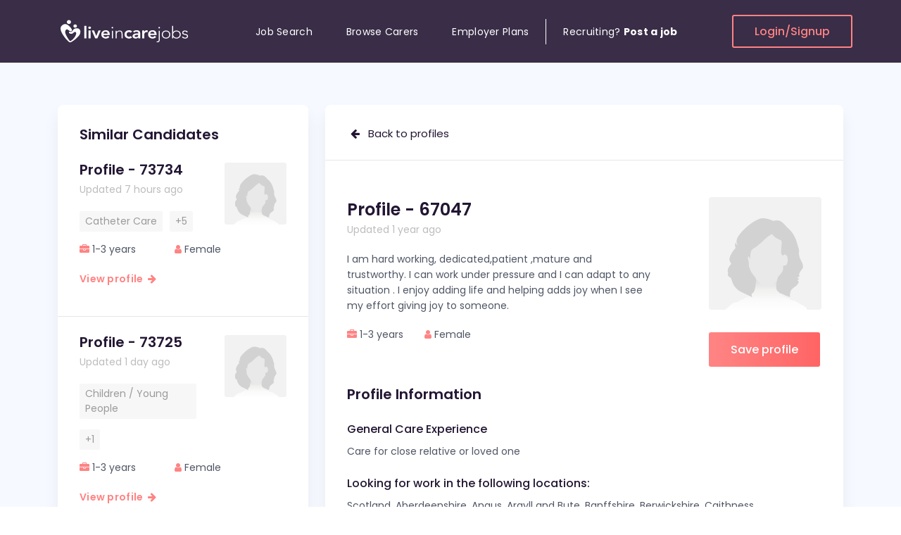

--- FILE ---
content_type: text/html; charset=UTF-8
request_url: https://www.liveincarejobs.co.uk/live-in-care-profile-67047
body_size: 19415
content:
<!DOCTYPE html>
<html lang="en">

<head>
    <meta charset="UTF-8">
    <meta content="width=device-width, initial-scale=1.0" name="viewport">
    <meta content="ie=edge" http-equiv="X-UA-Compatible">
    <title>
        Live In Care Profile 67047    </title>
    <meta name="description" content="PROFILE - 67047 : I am hard working, dedicated,patient ,mature and trustworthy. I can work under pressure and I can adapt to any situation . I enjoy adding li" />
    <meta name="keywords" content="" />
    <meta name="google-site-verification" content="2_JPHIq-uSIAYv8_0wpvWugIdLY3yqy8LVeJOu_1jlM" />
        <meta name="robots" content="ALL" />
    <meta name="distribution" content="GLOBAL" />
        <meta property="fb:app_id" content="171082493233806" />
    <meta property="og:type" content="website" />
    <meta property="og:title" content="Live In Care Profile 67047" />
    <meta property="og:description" content="PROFILE - 67047 : I am hard working, dedicated,patient ,mature and trustworthy. I can work under pressure and I can adapt to any situation . I enjoy adding li" />
        <meta property="og:image" content="https://www.liveincarejobs.co.uk/jobseekers/images/big/PersonFemaleLight.png" />
        <noscript>
      <link href='https://www.liveincarejobs.co.uk/css/bootstrap.css'/></noscript>
    <!-- LOAD CSS -->
    <script type='text/javascript'>//<![CDATA[
    (function() {
        var css = document.createElement('link');
        css.href = 'https://www.liveincarejobs.co.uk/css/bootstrap.css';
        css.rel = 'stylesheet';
        css.type = 'text/css';
    document.getElementsByTagName('head')[0].appendChild(css);
    })();
    //]]></script>
    <!-- <link href="https://www.liveincarejobs.co.uk/css/bootstrap.css" rel="stylesheet"> -->
        <noscript>
      <link href='https://stackpath.bootstrapcdn.com/font-awesome/4.7.0/css/font-awesome.min.css'/></noscript>
    <!-- LOAD CSS -->
    <script type='text/javascript'>//<![CDATA[
    (function() {
        var css = document.createElement('link');
        css.href = 'https://stackpath.bootstrapcdn.com/font-awesome/4.7.0/css/font-awesome.min.css';
        css.rel = 'stylesheet';
        css.type = 'text/css';
    document.getElementsByTagName('head')[0].appendChild(css);
    })();
    //]]></script>
    <!-- <link href="https://stackpath.bootstrapcdn.com/font-awesome/4.7.0/css/font-awesome.min.css" rel="stylesheet"> -->
    <noscript>
      <link href='https://www.liveincarejobs.co.uk/css/selectize.min.css'/></noscript>
    <!-- LOAD CSS -->
    <script type='text/javascript'>//<![CDATA[
    (function() {
        var css = document.createElement('link');
        css.href = 'https://www.liveincarejobs.co.uk/css/selectize.min.css';
        css.rel = 'stylesheet';
        css.type = 'text/css';
    document.getElementsByTagName('head')[0].appendChild(css);
    })();
    //]]></script>
    <!-- <link href="https://www.liveincarejobs.co.uk/css/selectize.min.css" rel="stylesheet"> -->
        <link href="https://cdn.jsdelivr.net/npm/jquery.steps@1.1.1/dist/jquery-steps.min.css" rel="stylesheet">
        <!-- <link href="https://www.liveincarejobs.co.uk/css/style.css" rel="stylesheet">
    <link href="https://www.liveincarejobs.co.uk/css/responsive.css" rel="stylesheet"> -->
    <link rel="preload" href="https://www.liveincarejobs.co.uk/css/style.min.css?ver=2.7" as="style">
    <link href="https://www.liveincarejobs.co.uk/css/style.min.css?ver=2.7" rel="stylesheet">
        <link rel="stylesheet" href="//ajax.googleapis.com/ajax/libs/jqueryui/1.11.2/themes/smoothness/jquery-ui.css" />
    <script type="text/javascript" src="//ajax.googleapis.com/ajax/libs/jquery/1.11.1/jquery.min.js"></script>
    <script src="//code.jquery.com/jquery-migrate-1.2.1.min.js"></script>
        <!-- Global site tag (gtag.js) - Google Ads: 709548306 -->
    <script async src="https://www.googletagmanager.com/gtag/js?id=AW-709548306"></script>
    <script>
    (function(i, s, o, g, r, a, m) {
        i['GoogleAnalyticsObject'] = r;
        i[r] = i[r] || function() {
            (i[r].q = i[r].q || []).push(arguments)
        }, i[r].l = 1 * new Date();
        a = s.createElement(o),
            m = s.getElementsByTagName(o)[0];
        a.async = 1;
        a.src = g;
        m.parentNode.insertBefore(a, m)
    })(window, document, 'script', '//www.google-analytics.com/analytics.js', 'ga');

    ga('create', 'UA-3936450-48', 'liveincarejobs.co.uk');
    ga('send', 'pageview');

    window.dataLayer = window.dataLayer || [];

    function gtag() { dataLayer.push(arguments); }
    gtag('js', new Date());
    gtag('config', 'AW-709548306');
    </script>
    <script type="text/javascript">
    var evts = {
        'emp_reg': 'AW-709548306/Fqy9CJq1z90BEJKyq9IC',
        'contact_us': 'AW-709548306/FjyiCOOk690BEJKyq9IC',
        'apply_job': 'AW-709548306/PJXHCLTm2d0BEJKyq9IC'
    };

    function gtag_report_conversion(url, evt) {
        if (!evts[evt])
            return;

        var callback = function() {
            if (typeof(url) != 'undefined') {
                window.location = url;
            }
        };
        gtag('event', 'conversion', {
            'send_to': evts[evt],
            'event_callback': callback
        });
        return false;
    }
    </script>
    <script type="application/ld+json">
    {
        "@context": "http://schema.org",
        "@type": "Organization",
        "logo": "https://www.liveincarejobs.co.uk/img/logo.png",
        "name": "Live In Care Jobs",
        "url": "https://www.liveincarejobs.co.uk",
        "sameAs": ["https://www.facebook.com/Live-In-Care-Jobs-458735380852967/",
            "https://twitter.com/liveincarejob",
            "https://plus.google.com/111918527955898075954/op/profilephoto?hl=en_US#111918527955898075954/posts"
        ]
    }
    </script>
        <!-- Facebook Pixel Code -->
    <script>
        !function(f,b,e,v,n,t,s){if(f.fbq)return;n=f.fbq=function(){n.callMethod?
  n.callMethod.apply(n,arguments):n.queue.push(arguments)};if(!f._fbq)f._fbq=n;
  n.push=n;n.loaded=!0;n.version='2.0';n.queue=[];t=b.createElement(e);t.async=!0;
  t.src=v;s=b.getElementsByTagName(e)[0];s.parentNode.insertBefore(t,s)}(window,
  document,'script','https://connect.facebook.net/en_US/fbevents.js');

  fbq('init', '1646872512215746');
  fbq('track', "PageView");</script>
    <noscript><img height="1" width="1" style="display:none" src="https://www.facebook.com/id=1646872512215746&ev=PageView&noscript=1" /></noscript>
    <!-- End Facebook Pixel Code -->
   <style id="antiClickjack">body{display:none !important;}</style>
   <script type="text/javascript"> 
    if (self === top) { 
        var antiClickjack = document.getElementById("antiClickjack"); 
        antiClickjack.parentNode.removeChild(antiClickjack); 
    } else { 
        top.location = self.location; 
    } 
    </script> 
</head>

<body>
    <div class="header-section-02 section d-none d-lg-block bg-menu ">
        <!-- Header top Start -->
        <div class="header-top header-sticky">
            <div class="container custom-container position-relative">
                <div class="row d-flex align-items-center">
                    <div class="logo-col">
                        <!-- Header Logo Start -->
                        <div class="header-logo">
                            <a href="https://www.liveincarejobs.co.uk"><svg width="190" height="41" viewBox="0 0 190 41" fill="none" xmlns="http://www.w3.org/2000/svg">
<path d="M22.5322 22.4254C21.6823 23.2754 20.6715 24.0358 19.1161 24.028C16.1208 24.0124 15.568 22.0627 16.1373 21.3842C16.6159 20.8149 17.441 20.9592 17.9196 21.1854C18.3982 21.4115 19.1408 21.6143 19.9041 21.0723C20.6673 20.5303 22.033 17.6799 23.7781 16.8455C25.5233 16.0071 28.828 15.5353 30.8826 17.5902C32.9042 19.614 32.4091 23.3846 30.5484 26.1141C28.8486 28.6057 22.9076 34.1194 18.4601 35.9637C17.6886 36.2835 16.8552 36.1938 16.1951 35.6947C13.1132 33.3551 7.97665 27.2761 5.55073 22.0744C2.803 16.1748 4.42028 13.5778 6.23147 12.0493C8.04266 10.5208 10.4356 9.54206 13.0224 10.7041C15.6092 11.866 19.4338 15.9018 20.1475 18.2258C20.8571 20.5498 18.951 20.8851 17.3998 20.2144C15.8485 19.5438 14.7222 17.8164 13.1998 17.7423C11.6155 17.6643 9.74245 20.0468 11.0297 23.7004C12.2096 27.0538 15.3534 32.2945 17.3173 34.2402C17.5359 34.4547 17.8825 34.4976 18.1548 34.3494C19.0666 33.8425 21.2078 32.466 23.3944 29.6781C26.0308 26.313 26.695 23.0102 25.9483 22.0822C25.2139 21.1698 24.1825 20.772 22.5322 22.4254ZM24.7766 10.6495C23.4027 10.6495 22.2846 11.7023 22.2846 13.0046C22.2846 14.307 23.3986 15.3598 24.7766 15.3598C26.1545 15.3598 27.2685 14.307 27.2685 13.0046C27.2685 11.7023 26.1504 10.6495 24.7766 10.6495ZM15.9145 4.46127C14.2766 4.46127 12.9481 5.71685 12.9481 7.26487C12.9481 8.81289 14.2766 10.0685 15.9145 10.0685C17.5524 10.0685 18.8809 8.81289 18.8809 7.26487C18.8809 5.71685 17.5524 4.46127 15.9145 4.46127Z" fill="white"/>
<path d="M37.7314 12.7356H40.7061V30.454H37.7314V12.7356ZM43.4332 15.3832C43.4332 14.9309 43.6106 14.5371 43.9654 14.1979C44.3202 13.8625 44.7699 13.6949 45.3186 13.6949C45.8632 13.6949 46.3212 13.8547 46.6966 14.1745C47.0679 14.4942 47.2536 14.8958 47.2536 15.3832C47.2536 15.8668 47.0679 16.2684 46.6966 16.5881C46.3253 16.9079 45.8674 17.0677 45.3186 17.0677C44.774 17.0677 44.3243 16.9001 43.9654 16.5647C43.6106 16.2294 43.4332 15.8356 43.4332 15.3832ZM43.8581 19.2046H46.8328V30.454H43.8581V19.2046ZM48.318 19.2046H51.565L54.7418 27.0773H54.7913L57.9887 19.2046H61.0376L56.3508 30.454H53.1781L48.318 19.2046ZM64.858 25.81C64.957 26.6522 65.3036 27.3112 65.8977 27.7791C66.4918 28.247 67.2138 28.481 68.0555 28.481C68.7981 28.481 69.4211 28.3367 69.9285 28.0482C70.4319 27.7596 70.8733 27.397 71.257 26.9603L73.39 28.4849C72.6969 29.296 71.9171 29.8769 71.059 30.2201C70.2008 30.5632 69.2973 30.7348 68.3566 30.7348C67.4655 30.7348 66.6197 30.5944 65.8276 30.3137C65.0354 30.0329 64.3464 29.6352 63.7688 29.1205C63.1912 28.6058 62.7333 27.9819 62.3908 27.2566C62.0525 26.5314 61.8834 25.7203 61.8834 24.8313C61.8834 23.9422 62.0525 23.1312 62.3908 22.4059C62.7292 21.6806 63.1871 21.0567 63.7688 20.542C64.3464 20.0273 65.0354 19.6296 65.8276 19.3449C66.6197 19.0642 67.4655 18.9238 68.3566 18.9238C69.1818 18.9238 69.9409 19.0603 70.6258 19.3332C71.3106 19.6062 71.8965 20 72.3875 20.5147C72.8743 21.0294 73.2539 21.6689 73.5261 22.4254C73.7984 23.1819 73.9346 24.0553 73.9346 25.0379V25.81H64.858ZM70.9558 23.7044C70.9393 22.8777 70.667 22.2226 70.1389 21.7469C69.6108 21.2712 68.8765 21.0333 67.9317 21.0333C67.0405 21.0333 66.3309 21.2751 65.8111 21.7586C65.2912 22.2421 64.9735 22.8894 64.858 23.7044H70.9558ZM76.5627 15.3365C76.5627 15.0401 76.6699 14.7906 76.8845 14.5878C77.099 14.385 77.3631 14.2836 77.6766 14.2836C77.9902 14.2836 78.2542 14.385 78.4688 14.5878C78.6833 14.7906 78.7906 15.0401 78.7906 15.3365C78.7906 15.6328 78.6833 15.8824 78.4688 16.0851C78.2542 16.2879 77.9902 16.3893 77.6766 16.3893C77.3631 16.3893 77.099 16.2879 76.8845 16.0851C76.6699 15.8824 76.5627 15.6328 76.5627 15.3365ZM76.934 19.6257H78.4234V30.454H76.934V19.6257ZM82.3139 22.671C82.3139 22.4683 82.3057 22.2226 82.2892 21.9341C82.2727 21.6455 82.2603 21.3531 82.252 21.0567C82.2438 20.7604 82.2314 20.4835 82.2149 20.2262C82.1984 19.9688 82.1902 19.77 82.1902 19.6296H83.6795C83.696 20.0351 83.7084 20.425 83.7167 20.8033C83.7249 21.1776 83.7455 21.4194 83.7786 21.5285H83.8528C84.1499 20.9359 84.645 20.425 85.3422 19.9922C86.0353 19.5633 86.844 19.3488 87.7722 19.3488C88.6634 19.3488 89.3937 19.4814 89.9548 19.7466C90.5158 20.0117 90.9573 20.3588 91.2791 20.7877C91.6009 21.2166 91.8237 21.7118 91.9475 22.2772C92.0712 22.8387 92.1331 23.4197 92.1331 24.0124V30.4579H90.6437V24.0787C90.6437 23.642 90.6025 23.2169 90.52 22.7997C90.4375 22.3864 90.2931 22.016 90.0868 21.6884C89.8805 21.3609 89.5917 21.0996 89.2204 20.9047C88.8491 20.7097 88.3663 20.6122 87.7681 20.6122C87.2235 20.6122 86.7037 20.7019 86.2168 20.8813C85.73 21.0606 85.3092 21.3336 84.9503 21.7001C84.5913 22.0667 84.3149 22.5268 84.1086 23.0844C83.9023 23.6381 83.7992 24.2932 83.7992 25.0418V30.454H82.3098V22.671H82.3139ZM103.611 22.5775C103.264 22.2343 102.901 21.9614 102.522 21.7586C102.142 21.5558 101.754 21.4545 101.354 21.4545C100.809 21.4545 100.323 21.548 99.8895 21.7352C99.4604 21.9224 99.0932 22.1719 98.7879 22.4839C98.4826 22.7958 98.2516 23.1546 98.0948 23.5601C97.938 23.9656 97.8596 24.3867 97.8596 24.8274C97.8596 25.2641 97.938 25.6852 98.0948 26.0946C98.2516 26.5002 98.4826 26.8589 98.7879 27.1708C99.0932 27.4828 99.4604 27.7323 99.8895 27.9195C100.319 28.1067 100.805 28.2002 101.354 28.2002C101.816 28.2002 102.245 28.1106 102.645 27.9312C103.042 27.7518 103.38 27.4906 103.66 27.1474L105.645 29.1634C105.348 29.4441 105.005 29.6859 104.618 29.8886C104.23 30.0914 103.838 30.2552 103.442 30.38C103.046 30.5047 102.666 30.5944 102.303 30.649C101.94 30.7036 101.626 30.7309 101.362 30.7309C100.471 30.7309 99.6254 30.5905 98.8333 30.3098C98.0411 30.029 97.3522 29.6313 96.7746 29.1166C96.197 28.6019 95.739 27.978 95.3966 27.2527C95.0583 26.5274 94.8891 25.7164 94.8891 24.8274C94.8891 23.9383 95.0583 23.1273 95.3966 22.402C95.7349 21.6767 96.1928 21.0528 96.7746 20.5381C97.3522 20.0234 98.0411 19.6257 98.8333 19.341C99.6254 19.0603 100.471 18.9199 101.362 18.9199C102.121 18.9199 102.889 19.0564 103.656 19.3293C104.424 19.6023 105.096 20.0351 105.678 20.6317L103.611 22.5775ZM114.548 28.906H114.474C114.045 29.5455 113.5 30.0134 112.836 30.302C112.176 30.5905 111.446 30.7348 110.653 30.7348C110.109 30.7348 109.577 30.6646 109.053 30.5242C108.533 30.3839 108.071 30.1733 107.662 29.8925C107.258 29.6118 106.932 29.2609 106.685 28.8397C106.437 28.4186 106.313 27.9273 106.313 27.3619C106.313 26.7536 106.429 26.235 106.66 25.8022C106.891 25.3733 107.2 25.0145 107.588 24.726C107.976 24.4374 108.426 24.2074 108.941 24.0358C109.453 23.8642 109.985 23.7356 110.542 23.6498C111.095 23.564 111.652 23.5094 112.217 23.486C112.778 23.4626 113.306 23.4509 113.805 23.4509H114.548V23.139C114.548 22.4371 114.292 21.9068 113.781 21.5558C113.269 21.2049 112.613 21.0294 111.821 21.0294C111.194 21.0294 110.608 21.1347 110.059 21.3453C109.515 21.5558 109.044 21.8405 108.644 22.1992L107.081 20.7214C107.741 20.0819 108.516 19.6218 109.399 19.3371C110.282 19.0564 111.198 18.916 112.139 18.916C112.98 18.916 113.694 19.0057 114.272 19.1851C114.849 19.3644 115.328 19.5945 115.707 19.8752C116.087 20.156 116.38 20.4796 116.586 20.8462C116.793 21.2127 116.941 21.5831 117.032 21.9575C117.123 22.3318 117.176 22.6944 117.193 23.0493C117.209 23.4002 117.217 23.7083 117.217 23.9734V30.4423H114.54V28.906H114.548ZM114.375 25.4123H113.756C113.343 25.4123 112.881 25.4278 112.366 25.459C111.854 25.4902 111.371 25.5643 110.913 25.6813C110.46 25.7983 110.076 25.9699 109.762 26.196C109.449 26.4222 109.292 26.738 109.292 27.1435C109.292 27.4087 109.354 27.631 109.478 27.8103C109.601 27.9897 109.762 28.1418 109.96 28.2665C110.158 28.3913 110.381 28.481 110.629 28.5356C110.876 28.5902 111.124 28.6175 111.371 28.6175C112.395 28.6175 113.154 28.3874 113.64 27.9273C114.127 27.4672 114.371 26.8355 114.371 26.04V25.4123H114.375ZM120.101 19.2046H123.076V20.9865H123.125C123.456 20.3315 123.926 19.8246 124.541 19.4619C125.151 19.1032 125.857 18.9238 126.649 18.9238C126.83 18.9238 127.008 18.9394 127.181 18.9706C127.354 19.0018 127.532 19.0408 127.713 19.0876V21.8054C127.466 21.743 127.222 21.6923 126.983 21.6533C126.744 21.6143 126.509 21.5948 126.278 21.5948C125.584 21.5948 125.027 21.7157 124.603 21.9575C124.182 22.1992 123.86 22.4761 123.637 22.788C123.414 23.1 123.266 23.4119 123.191 23.7239C123.117 24.0358 123.08 24.2698 123.08 24.4257V30.4501H120.105V19.2046H120.101ZM131.356 25.81C131.455 26.6522 131.802 27.3112 132.396 27.7791C132.99 28.247 133.712 28.481 134.554 28.481C135.296 28.481 135.919 28.3367 136.427 28.0482C136.93 27.7596 137.372 27.397 137.755 26.9603L139.888 28.4849C139.195 29.296 138.415 29.8769 137.557 30.2201C136.699 30.5632 135.796 30.7348 134.855 30.7348C133.964 30.7348 133.118 30.5944 132.326 30.3137C131.534 30.0329 130.845 29.6352 130.267 29.1205C129.69 28.6058 129.232 27.9819 128.889 27.2566C128.551 26.5314 128.382 25.7203 128.382 24.8313C128.382 23.9422 128.551 23.1312 128.889 22.4059C129.227 21.6806 129.685 21.0567 130.267 20.542C130.845 20.0273 131.534 19.6296 132.326 19.3449C133.118 19.0642 133.964 18.9238 134.855 18.9238C135.68 18.9238 136.439 19.0603 137.124 19.3332C137.809 19.6062 138.395 20 138.886 20.5147C139.373 21.0294 139.752 21.6689 140.024 22.4254C140.297 23.1819 140.433 24.0553 140.433 25.0379V25.81H131.356ZM137.458 23.7044C137.442 22.8777 137.169 22.2226 136.641 21.7469C136.113 21.2712 135.379 21.0333 134.434 21.0333C133.543 21.0333 132.833 21.2751 132.313 21.7586C131.794 22.2421 131.476 22.8894 131.36 23.7044H137.458ZM144.922 32.3491C144.922 32.9106 144.876 33.4175 144.785 33.8737C144.695 34.3261 144.526 34.716 144.278 35.0474C144.03 35.375 143.696 35.6284 143.275 35.8078C142.855 35.9872 142.314 36.0768 141.65 36.0768C141.254 36.0768 140.858 36.0067 140.462 35.8663L140.685 34.6224C141.031 34.7472 141.345 34.8096 141.625 34.8096C142.021 34.8096 142.339 34.7433 142.578 34.6107C142.818 34.4781 142.999 34.3066 143.123 34.096C143.247 33.8854 143.329 33.6398 143.37 33.359C143.412 33.0783 143.432 32.7819 143.432 32.47V19.6257H144.922V32.3491ZM143.061 15.3365C143.061 15.0401 143.168 14.7906 143.383 14.5878C143.597 14.385 143.861 14.2836 144.175 14.2836C144.488 14.2836 144.752 14.385 144.967 14.5878C145.182 14.7906 145.289 15.0401 145.289 15.3365C145.289 15.6328 145.182 15.8824 144.967 16.0851C144.752 16.2879 144.488 16.3893 144.175 16.3893C143.861 16.3893 143.597 16.2879 143.383 16.0851C143.168 15.8824 143.061 15.6328 143.061 15.3365ZM147.847 25.0379C147.847 24.2113 147.995 23.447 148.292 22.7529C148.589 22.0589 149.002 21.4545 149.534 20.9476C150.062 20.4406 150.698 20.0468 151.444 19.7661C152.187 19.4853 153 19.3449 153.874 19.3449C154.749 19.3449 155.558 19.4853 156.292 19.7661C157.026 20.0468 157.666 20.4406 158.202 20.9476C158.739 21.4545 159.155 22.0589 159.452 22.7529C159.749 23.447 159.898 24.2113 159.898 25.0379C159.898 25.8646 159.749 26.6288 159.452 27.3229C159.155 28.017 158.739 28.6214 158.202 29.1283C157.666 29.6352 157.026 30.029 156.292 30.3098C155.558 30.5905 154.749 30.7309 153.874 30.7309C153 30.7309 152.187 30.5905 151.444 30.3098C150.702 30.029 150.066 29.6352 149.534 29.1283C149.006 28.6214 148.594 28.0209 148.292 27.3229C147.995 26.6288 147.847 25.8685 147.847 25.0379ZM149.336 25.0379C149.336 25.6462 149.439 26.2194 149.646 26.7614C149.852 27.2995 150.153 27.7674 150.549 28.1691C150.945 28.5668 151.424 28.8826 151.989 29.1166C152.55 29.3505 153.177 29.4675 153.874 29.4675C154.568 29.4675 155.195 29.3505 155.76 29.1166C156.321 28.8826 156.8 28.5668 157.196 28.1691C157.592 27.7713 157.893 27.3034 158.099 26.7614C158.305 26.2233 158.409 25.6501 158.409 25.0379C158.409 24.4296 158.305 23.8564 158.099 23.3144C157.893 22.7763 157.592 22.3084 157.196 21.9068C156.8 21.5091 156.321 21.1932 155.76 20.9593C155.199 20.7253 154.568 20.6083 153.874 20.6083C153.181 20.6083 152.55 20.7253 151.989 20.9593C151.428 21.1932 150.949 21.5091 150.549 21.9068C150.153 22.3045 149.852 22.7724 149.646 23.3144C149.435 23.8564 149.336 24.4296 149.336 25.0379ZM162.6 12.7356H164.09V21.5246H164.139C164.37 21.1503 164.659 20.8267 165.006 20.5537C165.352 20.2808 165.728 20.0546 166.132 19.8752C166.536 19.6959 166.961 19.5633 167.411 19.4775C167.856 19.3917 168.294 19.3488 168.727 19.3488C169.602 19.3488 170.41 19.4892 171.145 19.77C171.879 20.0507 172.519 20.4445 173.055 20.9515C173.591 21.4584 174.008 22.0628 174.305 22.7568C174.602 23.4509 174.751 24.2152 174.751 25.0418C174.751 25.8685 174.602 26.6327 174.305 27.3268C174.008 28.0209 173.591 28.6253 173.055 29.1322C172.519 29.6391 171.879 30.0329 171.145 30.3137C170.41 30.5944 169.602 30.7348 168.727 30.7348C168.298 30.7348 167.861 30.6919 167.411 30.6061C166.965 30.5203 166.54 30.3878 166.132 30.2084C165.728 30.029 165.352 29.8029 165.006 29.5299C164.659 29.257 164.37 28.9333 164.139 28.559H164.09V30.4579H162.6V12.7356ZM163.937 25.0379C163.937 25.6462 164.061 26.2194 164.308 26.7614C164.556 27.2995 164.894 27.7674 165.323 28.1691C165.752 28.5668 166.256 28.8826 166.837 29.1166C167.415 29.3505 168.042 29.4675 168.723 29.4675C169.416 29.4675 170.043 29.3505 170.608 29.1166C171.169 28.8826 171.648 28.5668 172.048 28.1691C172.448 27.7713 172.745 27.3034 172.952 26.7614C173.158 26.2233 173.261 25.6501 173.261 25.0379C173.261 24.4296 173.158 23.8564 172.952 23.3144C172.745 22.7763 172.444 22.3084 172.048 21.9068C171.652 21.5091 171.174 21.1932 170.608 20.9593C170.047 20.7253 169.42 20.6083 168.723 20.6083C168.046 20.6083 167.415 20.7253 166.837 20.9593C166.26 21.1932 165.757 21.5091 165.323 21.9068C164.894 22.3045 164.556 22.7724 164.308 23.3144C164.061 23.8564 163.937 24.4296 163.937 25.0379ZM177.7 27.6855C178.014 28.2626 178.476 28.7033 179.091 29.0074C179.701 29.3116 180.345 29.4636 181.026 29.4636C181.339 29.4636 181.653 29.4168 181.966 29.3232C182.28 29.2297 182.561 29.0971 182.808 28.9255C183.056 28.754 183.258 28.5473 183.415 28.3055C183.571 28.0638 183.65 27.7869 183.65 27.475C183.65 26.9759 183.481 26.6015 183.142 26.352C182.804 26.1024 182.387 25.9075 181.892 25.7671C181.397 25.6267 180.852 25.5058 180.254 25.4045C179.66 25.3031 179.116 25.1471 178.616 24.9365C178.121 24.726 177.705 24.4335 177.366 24.0592C177.028 23.6849 176.859 23.1546 176.859 22.4644C176.859 21.9341 176.974 21.474 177.205 21.0801C177.436 20.6902 177.738 20.3666 178.109 20.1092C178.48 19.8518 178.897 19.6608 179.359 19.536C179.821 19.4112 180.291 19.3488 180.774 19.3488C181.715 19.3488 182.532 19.5126 183.217 19.8402C183.901 20.1677 184.438 20.6824 184.817 21.3882L183.476 22.1368C183.196 21.6377 182.845 21.2595 182.424 21.0021C182.004 20.7448 181.455 20.6161 180.774 20.6161C180.51 20.6161 180.234 20.6551 179.945 20.7331C179.656 20.8111 179.396 20.9203 179.165 21.0606C178.934 21.201 178.74 21.3804 178.583 21.5987C178.427 21.8171 178.348 22.0667 178.348 22.3474C178.348 22.8309 178.517 23.1896 178.856 23.4236C179.194 23.6576 179.611 23.8408 180.106 23.9734C180.601 24.106 181.145 24.2191 181.744 24.3126C182.338 24.4062 182.882 24.5583 183.382 24.7689C183.877 24.9794 184.293 25.2836 184.632 25.6813C184.97 26.079 185.139 26.6444 185.139 27.3814C185.139 27.9429 185.028 28.4342 184.805 28.8475C184.582 29.2609 184.277 29.6079 183.889 29.8886C183.501 30.1694 183.06 30.38 182.565 30.5203C182.07 30.6607 181.55 30.7309 181.001 30.7309C180.011 30.7309 179.103 30.5515 178.286 30.1928C177.469 29.8341 176.834 29.2804 176.388 28.5278L177.7 27.6855Z" fill="white"/>
</svg></a>
                        </div><!-- Header Logo End -->
                    </div>
                    <div class="position-static menu-col">
                        <!-- Primary Menu Start -->
                        <div class="primary-menu primary-menu-02 navbar-expand-md">
                            <nav>
                                <ul>
                                    <li class="nav-item">
                                        <a class="nav-link " href="https://www.liveincarejobs.co.uk/jobs">Job Search</a>
                                    </li>
                                    <li class="nav-item">
                                        <a class="nav-link " href="https://www.liveincarejobs.co.uk/live-in-care-profiles">Browse Carers</a>
                                    </li>
                                    <li class="nav-item">
                                        <a class="nav-link " href="https://www.liveincarejobs.co.uk/employers/plans-list.php">Employer Plans</a>
                                    </li>
                                                                        <li class="nav-item">
                                        <a class="nav-link border-left" href="https://www.liveincarejobs.co.uk/employers/registration.php">Recruiting?&nbsp; <b>Post a job</b></a>
                                    </li>
                                                                    </ul>
                            </nav>
                        </div><!-- Primary Menu End -->
                    </div>
                    <div class="login-col">
                                                <a class="bordered-btn" href="https://www.liveincarejobs.co.uk/login.php">Login/Signup</a>
                                            </div>
                </div>
            </div>
        </div><!-- Header top End -->
    </div><!-- Header End -->
    <!-- Header Mobile Start -->
    <div class="header-mobile-02 section d-lg-none bg-menu">
        <!-- Header Mobile top Start -->
        <div class="header-mobile-top header-sticky">
            <div class="container">
                <div class="row d-flex align-items-center">
                    <div class="menubars-col">
                        <!-- Header Toggle Start -->
                        <div class="header-toggle header-toggle-02">
                            <button class="mobile-menu-open" aria-label="Menu"><span></span> <span></span> <span></span></button>
                        </div><!-- Header Toggle End -->
                    </div>
                    <div class="logo2-col">
                        <!-- Header Logo Start -->
                        <div class="header-logo text-center">
                            <a href="https://www.liveincarejobs.co.uk"><svg width="190" height="41" viewBox="0 0 190 41" fill="none" xmlns="http://www.w3.org/2000/svg">
<path d="M22.5322 22.4254C21.6823 23.2754 20.6715 24.0358 19.1161 24.028C16.1208 24.0124 15.568 22.0627 16.1373 21.3842C16.6159 20.8149 17.441 20.9592 17.9196 21.1854C18.3982 21.4115 19.1408 21.6143 19.9041 21.0723C20.6673 20.5303 22.033 17.6799 23.7781 16.8455C25.5233 16.0071 28.828 15.5353 30.8826 17.5902C32.9042 19.614 32.4091 23.3846 30.5484 26.1141C28.8486 28.6057 22.9076 34.1194 18.4601 35.9637C17.6886 36.2835 16.8552 36.1938 16.1951 35.6947C13.1132 33.3551 7.97665 27.2761 5.55073 22.0744C2.803 16.1748 4.42028 13.5778 6.23147 12.0493C8.04266 10.5208 10.4356 9.54206 13.0224 10.7041C15.6092 11.866 19.4338 15.9018 20.1475 18.2258C20.8571 20.5498 18.951 20.8851 17.3998 20.2144C15.8485 19.5438 14.7222 17.8164 13.1998 17.7423C11.6155 17.6643 9.74245 20.0468 11.0297 23.7004C12.2096 27.0538 15.3534 32.2945 17.3173 34.2402C17.5359 34.4547 17.8825 34.4976 18.1548 34.3494C19.0666 33.8425 21.2078 32.466 23.3944 29.6781C26.0308 26.313 26.695 23.0102 25.9483 22.0822C25.2139 21.1698 24.1825 20.772 22.5322 22.4254ZM24.7766 10.6495C23.4027 10.6495 22.2846 11.7023 22.2846 13.0046C22.2846 14.307 23.3986 15.3598 24.7766 15.3598C26.1545 15.3598 27.2685 14.307 27.2685 13.0046C27.2685 11.7023 26.1504 10.6495 24.7766 10.6495ZM15.9145 4.46127C14.2766 4.46127 12.9481 5.71685 12.9481 7.26487C12.9481 8.81289 14.2766 10.0685 15.9145 10.0685C17.5524 10.0685 18.8809 8.81289 18.8809 7.26487C18.8809 5.71685 17.5524 4.46127 15.9145 4.46127Z" fill="white"/>
<path d="M37.7314 12.7356H40.7061V30.454H37.7314V12.7356ZM43.4332 15.3832C43.4332 14.9309 43.6106 14.5371 43.9654 14.1979C44.3202 13.8625 44.7699 13.6949 45.3186 13.6949C45.8632 13.6949 46.3212 13.8547 46.6966 14.1745C47.0679 14.4942 47.2536 14.8958 47.2536 15.3832C47.2536 15.8668 47.0679 16.2684 46.6966 16.5881C46.3253 16.9079 45.8674 17.0677 45.3186 17.0677C44.774 17.0677 44.3243 16.9001 43.9654 16.5647C43.6106 16.2294 43.4332 15.8356 43.4332 15.3832ZM43.8581 19.2046H46.8328V30.454H43.8581V19.2046ZM48.318 19.2046H51.565L54.7418 27.0773H54.7913L57.9887 19.2046H61.0376L56.3508 30.454H53.1781L48.318 19.2046ZM64.858 25.81C64.957 26.6522 65.3036 27.3112 65.8977 27.7791C66.4918 28.247 67.2138 28.481 68.0555 28.481C68.7981 28.481 69.4211 28.3367 69.9285 28.0482C70.4319 27.7596 70.8733 27.397 71.257 26.9603L73.39 28.4849C72.6969 29.296 71.9171 29.8769 71.059 30.2201C70.2008 30.5632 69.2973 30.7348 68.3566 30.7348C67.4655 30.7348 66.6197 30.5944 65.8276 30.3137C65.0354 30.0329 64.3464 29.6352 63.7688 29.1205C63.1912 28.6058 62.7333 27.9819 62.3908 27.2566C62.0525 26.5314 61.8834 25.7203 61.8834 24.8313C61.8834 23.9422 62.0525 23.1312 62.3908 22.4059C62.7292 21.6806 63.1871 21.0567 63.7688 20.542C64.3464 20.0273 65.0354 19.6296 65.8276 19.3449C66.6197 19.0642 67.4655 18.9238 68.3566 18.9238C69.1818 18.9238 69.9409 19.0603 70.6258 19.3332C71.3106 19.6062 71.8965 20 72.3875 20.5147C72.8743 21.0294 73.2539 21.6689 73.5261 22.4254C73.7984 23.1819 73.9346 24.0553 73.9346 25.0379V25.81H64.858ZM70.9558 23.7044C70.9393 22.8777 70.667 22.2226 70.1389 21.7469C69.6108 21.2712 68.8765 21.0333 67.9317 21.0333C67.0405 21.0333 66.3309 21.2751 65.8111 21.7586C65.2912 22.2421 64.9735 22.8894 64.858 23.7044H70.9558ZM76.5627 15.3365C76.5627 15.0401 76.6699 14.7906 76.8845 14.5878C77.099 14.385 77.3631 14.2836 77.6766 14.2836C77.9902 14.2836 78.2542 14.385 78.4688 14.5878C78.6833 14.7906 78.7906 15.0401 78.7906 15.3365C78.7906 15.6328 78.6833 15.8824 78.4688 16.0851C78.2542 16.2879 77.9902 16.3893 77.6766 16.3893C77.3631 16.3893 77.099 16.2879 76.8845 16.0851C76.6699 15.8824 76.5627 15.6328 76.5627 15.3365ZM76.934 19.6257H78.4234V30.454H76.934V19.6257ZM82.3139 22.671C82.3139 22.4683 82.3057 22.2226 82.2892 21.9341C82.2727 21.6455 82.2603 21.3531 82.252 21.0567C82.2438 20.7604 82.2314 20.4835 82.2149 20.2262C82.1984 19.9688 82.1902 19.77 82.1902 19.6296H83.6795C83.696 20.0351 83.7084 20.425 83.7167 20.8033C83.7249 21.1776 83.7455 21.4194 83.7786 21.5285H83.8528C84.1499 20.9359 84.645 20.425 85.3422 19.9922C86.0353 19.5633 86.844 19.3488 87.7722 19.3488C88.6634 19.3488 89.3937 19.4814 89.9548 19.7466C90.5158 20.0117 90.9573 20.3588 91.2791 20.7877C91.6009 21.2166 91.8237 21.7118 91.9475 22.2772C92.0712 22.8387 92.1331 23.4197 92.1331 24.0124V30.4579H90.6437V24.0787C90.6437 23.642 90.6025 23.2169 90.52 22.7997C90.4375 22.3864 90.2931 22.016 90.0868 21.6884C89.8805 21.3609 89.5917 21.0996 89.2204 20.9047C88.8491 20.7097 88.3663 20.6122 87.7681 20.6122C87.2235 20.6122 86.7037 20.7019 86.2168 20.8813C85.73 21.0606 85.3092 21.3336 84.9503 21.7001C84.5913 22.0667 84.3149 22.5268 84.1086 23.0844C83.9023 23.6381 83.7992 24.2932 83.7992 25.0418V30.454H82.3098V22.671H82.3139ZM103.611 22.5775C103.264 22.2343 102.901 21.9614 102.522 21.7586C102.142 21.5558 101.754 21.4545 101.354 21.4545C100.809 21.4545 100.323 21.548 99.8895 21.7352C99.4604 21.9224 99.0932 22.1719 98.7879 22.4839C98.4826 22.7958 98.2516 23.1546 98.0948 23.5601C97.938 23.9656 97.8596 24.3867 97.8596 24.8274C97.8596 25.2641 97.938 25.6852 98.0948 26.0946C98.2516 26.5002 98.4826 26.8589 98.7879 27.1708C99.0932 27.4828 99.4604 27.7323 99.8895 27.9195C100.319 28.1067 100.805 28.2002 101.354 28.2002C101.816 28.2002 102.245 28.1106 102.645 27.9312C103.042 27.7518 103.38 27.4906 103.66 27.1474L105.645 29.1634C105.348 29.4441 105.005 29.6859 104.618 29.8886C104.23 30.0914 103.838 30.2552 103.442 30.38C103.046 30.5047 102.666 30.5944 102.303 30.649C101.94 30.7036 101.626 30.7309 101.362 30.7309C100.471 30.7309 99.6254 30.5905 98.8333 30.3098C98.0411 30.029 97.3522 29.6313 96.7746 29.1166C96.197 28.6019 95.739 27.978 95.3966 27.2527C95.0583 26.5274 94.8891 25.7164 94.8891 24.8274C94.8891 23.9383 95.0583 23.1273 95.3966 22.402C95.7349 21.6767 96.1928 21.0528 96.7746 20.5381C97.3522 20.0234 98.0411 19.6257 98.8333 19.341C99.6254 19.0603 100.471 18.9199 101.362 18.9199C102.121 18.9199 102.889 19.0564 103.656 19.3293C104.424 19.6023 105.096 20.0351 105.678 20.6317L103.611 22.5775ZM114.548 28.906H114.474C114.045 29.5455 113.5 30.0134 112.836 30.302C112.176 30.5905 111.446 30.7348 110.653 30.7348C110.109 30.7348 109.577 30.6646 109.053 30.5242C108.533 30.3839 108.071 30.1733 107.662 29.8925C107.258 29.6118 106.932 29.2609 106.685 28.8397C106.437 28.4186 106.313 27.9273 106.313 27.3619C106.313 26.7536 106.429 26.235 106.66 25.8022C106.891 25.3733 107.2 25.0145 107.588 24.726C107.976 24.4374 108.426 24.2074 108.941 24.0358C109.453 23.8642 109.985 23.7356 110.542 23.6498C111.095 23.564 111.652 23.5094 112.217 23.486C112.778 23.4626 113.306 23.4509 113.805 23.4509H114.548V23.139C114.548 22.4371 114.292 21.9068 113.781 21.5558C113.269 21.2049 112.613 21.0294 111.821 21.0294C111.194 21.0294 110.608 21.1347 110.059 21.3453C109.515 21.5558 109.044 21.8405 108.644 22.1992L107.081 20.7214C107.741 20.0819 108.516 19.6218 109.399 19.3371C110.282 19.0564 111.198 18.916 112.139 18.916C112.98 18.916 113.694 19.0057 114.272 19.1851C114.849 19.3644 115.328 19.5945 115.707 19.8752C116.087 20.156 116.38 20.4796 116.586 20.8462C116.793 21.2127 116.941 21.5831 117.032 21.9575C117.123 22.3318 117.176 22.6944 117.193 23.0493C117.209 23.4002 117.217 23.7083 117.217 23.9734V30.4423H114.54V28.906H114.548ZM114.375 25.4123H113.756C113.343 25.4123 112.881 25.4278 112.366 25.459C111.854 25.4902 111.371 25.5643 110.913 25.6813C110.46 25.7983 110.076 25.9699 109.762 26.196C109.449 26.4222 109.292 26.738 109.292 27.1435C109.292 27.4087 109.354 27.631 109.478 27.8103C109.601 27.9897 109.762 28.1418 109.96 28.2665C110.158 28.3913 110.381 28.481 110.629 28.5356C110.876 28.5902 111.124 28.6175 111.371 28.6175C112.395 28.6175 113.154 28.3874 113.64 27.9273C114.127 27.4672 114.371 26.8355 114.371 26.04V25.4123H114.375ZM120.101 19.2046H123.076V20.9865H123.125C123.456 20.3315 123.926 19.8246 124.541 19.4619C125.151 19.1032 125.857 18.9238 126.649 18.9238C126.83 18.9238 127.008 18.9394 127.181 18.9706C127.354 19.0018 127.532 19.0408 127.713 19.0876V21.8054C127.466 21.743 127.222 21.6923 126.983 21.6533C126.744 21.6143 126.509 21.5948 126.278 21.5948C125.584 21.5948 125.027 21.7157 124.603 21.9575C124.182 22.1992 123.86 22.4761 123.637 22.788C123.414 23.1 123.266 23.4119 123.191 23.7239C123.117 24.0358 123.08 24.2698 123.08 24.4257V30.4501H120.105V19.2046H120.101ZM131.356 25.81C131.455 26.6522 131.802 27.3112 132.396 27.7791C132.99 28.247 133.712 28.481 134.554 28.481C135.296 28.481 135.919 28.3367 136.427 28.0482C136.93 27.7596 137.372 27.397 137.755 26.9603L139.888 28.4849C139.195 29.296 138.415 29.8769 137.557 30.2201C136.699 30.5632 135.796 30.7348 134.855 30.7348C133.964 30.7348 133.118 30.5944 132.326 30.3137C131.534 30.0329 130.845 29.6352 130.267 29.1205C129.69 28.6058 129.232 27.9819 128.889 27.2566C128.551 26.5314 128.382 25.7203 128.382 24.8313C128.382 23.9422 128.551 23.1312 128.889 22.4059C129.227 21.6806 129.685 21.0567 130.267 20.542C130.845 20.0273 131.534 19.6296 132.326 19.3449C133.118 19.0642 133.964 18.9238 134.855 18.9238C135.68 18.9238 136.439 19.0603 137.124 19.3332C137.809 19.6062 138.395 20 138.886 20.5147C139.373 21.0294 139.752 21.6689 140.024 22.4254C140.297 23.1819 140.433 24.0553 140.433 25.0379V25.81H131.356ZM137.458 23.7044C137.442 22.8777 137.169 22.2226 136.641 21.7469C136.113 21.2712 135.379 21.0333 134.434 21.0333C133.543 21.0333 132.833 21.2751 132.313 21.7586C131.794 22.2421 131.476 22.8894 131.36 23.7044H137.458ZM144.922 32.3491C144.922 32.9106 144.876 33.4175 144.785 33.8737C144.695 34.3261 144.526 34.716 144.278 35.0474C144.03 35.375 143.696 35.6284 143.275 35.8078C142.855 35.9872 142.314 36.0768 141.65 36.0768C141.254 36.0768 140.858 36.0067 140.462 35.8663L140.685 34.6224C141.031 34.7472 141.345 34.8096 141.625 34.8096C142.021 34.8096 142.339 34.7433 142.578 34.6107C142.818 34.4781 142.999 34.3066 143.123 34.096C143.247 33.8854 143.329 33.6398 143.37 33.359C143.412 33.0783 143.432 32.7819 143.432 32.47V19.6257H144.922V32.3491ZM143.061 15.3365C143.061 15.0401 143.168 14.7906 143.383 14.5878C143.597 14.385 143.861 14.2836 144.175 14.2836C144.488 14.2836 144.752 14.385 144.967 14.5878C145.182 14.7906 145.289 15.0401 145.289 15.3365C145.289 15.6328 145.182 15.8824 144.967 16.0851C144.752 16.2879 144.488 16.3893 144.175 16.3893C143.861 16.3893 143.597 16.2879 143.383 16.0851C143.168 15.8824 143.061 15.6328 143.061 15.3365ZM147.847 25.0379C147.847 24.2113 147.995 23.447 148.292 22.7529C148.589 22.0589 149.002 21.4545 149.534 20.9476C150.062 20.4406 150.698 20.0468 151.444 19.7661C152.187 19.4853 153 19.3449 153.874 19.3449C154.749 19.3449 155.558 19.4853 156.292 19.7661C157.026 20.0468 157.666 20.4406 158.202 20.9476C158.739 21.4545 159.155 22.0589 159.452 22.7529C159.749 23.447 159.898 24.2113 159.898 25.0379C159.898 25.8646 159.749 26.6288 159.452 27.3229C159.155 28.017 158.739 28.6214 158.202 29.1283C157.666 29.6352 157.026 30.029 156.292 30.3098C155.558 30.5905 154.749 30.7309 153.874 30.7309C153 30.7309 152.187 30.5905 151.444 30.3098C150.702 30.029 150.066 29.6352 149.534 29.1283C149.006 28.6214 148.594 28.0209 148.292 27.3229C147.995 26.6288 147.847 25.8685 147.847 25.0379ZM149.336 25.0379C149.336 25.6462 149.439 26.2194 149.646 26.7614C149.852 27.2995 150.153 27.7674 150.549 28.1691C150.945 28.5668 151.424 28.8826 151.989 29.1166C152.55 29.3505 153.177 29.4675 153.874 29.4675C154.568 29.4675 155.195 29.3505 155.76 29.1166C156.321 28.8826 156.8 28.5668 157.196 28.1691C157.592 27.7713 157.893 27.3034 158.099 26.7614C158.305 26.2233 158.409 25.6501 158.409 25.0379C158.409 24.4296 158.305 23.8564 158.099 23.3144C157.893 22.7763 157.592 22.3084 157.196 21.9068C156.8 21.5091 156.321 21.1932 155.76 20.9593C155.199 20.7253 154.568 20.6083 153.874 20.6083C153.181 20.6083 152.55 20.7253 151.989 20.9593C151.428 21.1932 150.949 21.5091 150.549 21.9068C150.153 22.3045 149.852 22.7724 149.646 23.3144C149.435 23.8564 149.336 24.4296 149.336 25.0379ZM162.6 12.7356H164.09V21.5246H164.139C164.37 21.1503 164.659 20.8267 165.006 20.5537C165.352 20.2808 165.728 20.0546 166.132 19.8752C166.536 19.6959 166.961 19.5633 167.411 19.4775C167.856 19.3917 168.294 19.3488 168.727 19.3488C169.602 19.3488 170.41 19.4892 171.145 19.77C171.879 20.0507 172.519 20.4445 173.055 20.9515C173.591 21.4584 174.008 22.0628 174.305 22.7568C174.602 23.4509 174.751 24.2152 174.751 25.0418C174.751 25.8685 174.602 26.6327 174.305 27.3268C174.008 28.0209 173.591 28.6253 173.055 29.1322C172.519 29.6391 171.879 30.0329 171.145 30.3137C170.41 30.5944 169.602 30.7348 168.727 30.7348C168.298 30.7348 167.861 30.6919 167.411 30.6061C166.965 30.5203 166.54 30.3878 166.132 30.2084C165.728 30.029 165.352 29.8029 165.006 29.5299C164.659 29.257 164.37 28.9333 164.139 28.559H164.09V30.4579H162.6V12.7356ZM163.937 25.0379C163.937 25.6462 164.061 26.2194 164.308 26.7614C164.556 27.2995 164.894 27.7674 165.323 28.1691C165.752 28.5668 166.256 28.8826 166.837 29.1166C167.415 29.3505 168.042 29.4675 168.723 29.4675C169.416 29.4675 170.043 29.3505 170.608 29.1166C171.169 28.8826 171.648 28.5668 172.048 28.1691C172.448 27.7713 172.745 27.3034 172.952 26.7614C173.158 26.2233 173.261 25.6501 173.261 25.0379C173.261 24.4296 173.158 23.8564 172.952 23.3144C172.745 22.7763 172.444 22.3084 172.048 21.9068C171.652 21.5091 171.174 21.1932 170.608 20.9593C170.047 20.7253 169.42 20.6083 168.723 20.6083C168.046 20.6083 167.415 20.7253 166.837 20.9593C166.26 21.1932 165.757 21.5091 165.323 21.9068C164.894 22.3045 164.556 22.7724 164.308 23.3144C164.061 23.8564 163.937 24.4296 163.937 25.0379ZM177.7 27.6855C178.014 28.2626 178.476 28.7033 179.091 29.0074C179.701 29.3116 180.345 29.4636 181.026 29.4636C181.339 29.4636 181.653 29.4168 181.966 29.3232C182.28 29.2297 182.561 29.0971 182.808 28.9255C183.056 28.754 183.258 28.5473 183.415 28.3055C183.571 28.0638 183.65 27.7869 183.65 27.475C183.65 26.9759 183.481 26.6015 183.142 26.352C182.804 26.1024 182.387 25.9075 181.892 25.7671C181.397 25.6267 180.852 25.5058 180.254 25.4045C179.66 25.3031 179.116 25.1471 178.616 24.9365C178.121 24.726 177.705 24.4335 177.366 24.0592C177.028 23.6849 176.859 23.1546 176.859 22.4644C176.859 21.9341 176.974 21.474 177.205 21.0801C177.436 20.6902 177.738 20.3666 178.109 20.1092C178.48 19.8518 178.897 19.6608 179.359 19.536C179.821 19.4112 180.291 19.3488 180.774 19.3488C181.715 19.3488 182.532 19.5126 183.217 19.8402C183.901 20.1677 184.438 20.6824 184.817 21.3882L183.476 22.1368C183.196 21.6377 182.845 21.2595 182.424 21.0021C182.004 20.7448 181.455 20.6161 180.774 20.6161C180.51 20.6161 180.234 20.6551 179.945 20.7331C179.656 20.8111 179.396 20.9203 179.165 21.0606C178.934 21.201 178.74 21.3804 178.583 21.5987C178.427 21.8171 178.348 22.0667 178.348 22.3474C178.348 22.8309 178.517 23.1896 178.856 23.4236C179.194 23.6576 179.611 23.8408 180.106 23.9734C180.601 24.106 181.145 24.2191 181.744 24.3126C182.338 24.4062 182.882 24.5583 183.382 24.7689C183.877 24.9794 184.293 25.2836 184.632 25.6813C184.97 26.079 185.139 26.6444 185.139 27.3814C185.139 27.9429 185.028 28.4342 184.805 28.8475C184.582 29.2609 184.277 29.6079 183.889 29.8886C183.501 30.1694 183.06 30.38 182.565 30.5203C182.07 30.6607 181.55 30.7309 181.001 30.7309C180.011 30.7309 179.103 30.5515 178.286 30.1928C177.469 29.8341 176.834 29.2804 176.388 28.5278L177.7 27.6855Z" fill="white"/>
</svg></a>
                        </div><!-- Header Logo End -->
                    </div>
                    <div class="menubars-col">
                        <!-- Header Action Start -->
                        <div class="header-actions header-actions-02">
                                                        <a class="header-action-btn" href="https://www.liveincarejobs.co.uk/login.php"><img alt="SignIn" src="https://www.liveincarejobs.co.uk/images/signin-icon.png" width="18" height="18"></a>
                                                    </div><!-- Header Action End -->
                    </div>
                </div>
            </div>
        </div>
    </div><!-- Header Mobile End -->
    <!-- off Canvas Start -->
    <div class="off-canvas-box">
        <div class="canvas-close-bar">
            <span><a href="https://www.liveincarejobs.co.uk"><svg width="190" height="41" viewBox="0 0 190 41" fill="none" xmlns="http://www.w3.org/2000/svg">
<path d="M22.5322 22.4254C21.6823 23.2754 20.6715 24.0358 19.1161 24.028C16.1208 24.0124 15.568 22.0627 16.1373 21.3842C16.6159 20.8149 17.441 20.9592 17.9196 21.1854C18.3982 21.4115 19.1408 21.6143 19.9041 21.0723C20.6673 20.5303 22.033 17.6799 23.7781 16.8455C25.5233 16.0071 28.828 15.5353 30.8826 17.5902C32.9042 19.614 32.4091 23.3846 30.5484 26.1141C28.8486 28.6057 22.9076 34.1194 18.4601 35.9637C17.6886 36.2835 16.8552 36.1938 16.1951 35.6947C13.1132 33.3551 7.97665 27.2761 5.55073 22.0744C2.803 16.1748 4.42028 13.5778 6.23147 12.0493C8.04266 10.5208 10.4356 9.54206 13.0224 10.7041C15.6092 11.866 19.4338 15.9018 20.1475 18.2258C20.8571 20.5498 18.951 20.8851 17.3998 20.2144C15.8485 19.5438 14.7222 17.8164 13.1998 17.7423C11.6155 17.6643 9.74245 20.0468 11.0297 23.7004C12.2096 27.0538 15.3534 32.2945 17.3173 34.2402C17.5359 34.4547 17.8825 34.4976 18.1548 34.3494C19.0666 33.8425 21.2078 32.466 23.3944 29.6781C26.0308 26.313 26.695 23.0102 25.9483 22.0822C25.2139 21.1698 24.1825 20.772 22.5322 22.4254ZM24.7766 10.6495C23.4027 10.6495 22.2846 11.7023 22.2846 13.0046C22.2846 14.307 23.3986 15.3598 24.7766 15.3598C26.1545 15.3598 27.2685 14.307 27.2685 13.0046C27.2685 11.7023 26.1504 10.6495 24.7766 10.6495ZM15.9145 4.46127C14.2766 4.46127 12.9481 5.71685 12.9481 7.26487C12.9481 8.81289 14.2766 10.0685 15.9145 10.0685C17.5524 10.0685 18.8809 8.81289 18.8809 7.26487C18.8809 5.71685 17.5524 4.46127 15.9145 4.46127Z" fill="white"/>
<path d="M37.7314 12.7356H40.7061V30.454H37.7314V12.7356ZM43.4332 15.3832C43.4332 14.9309 43.6106 14.5371 43.9654 14.1979C44.3202 13.8625 44.7699 13.6949 45.3186 13.6949C45.8632 13.6949 46.3212 13.8547 46.6966 14.1745C47.0679 14.4942 47.2536 14.8958 47.2536 15.3832C47.2536 15.8668 47.0679 16.2684 46.6966 16.5881C46.3253 16.9079 45.8674 17.0677 45.3186 17.0677C44.774 17.0677 44.3243 16.9001 43.9654 16.5647C43.6106 16.2294 43.4332 15.8356 43.4332 15.3832ZM43.8581 19.2046H46.8328V30.454H43.8581V19.2046ZM48.318 19.2046H51.565L54.7418 27.0773H54.7913L57.9887 19.2046H61.0376L56.3508 30.454H53.1781L48.318 19.2046ZM64.858 25.81C64.957 26.6522 65.3036 27.3112 65.8977 27.7791C66.4918 28.247 67.2138 28.481 68.0555 28.481C68.7981 28.481 69.4211 28.3367 69.9285 28.0482C70.4319 27.7596 70.8733 27.397 71.257 26.9603L73.39 28.4849C72.6969 29.296 71.9171 29.8769 71.059 30.2201C70.2008 30.5632 69.2973 30.7348 68.3566 30.7348C67.4655 30.7348 66.6197 30.5944 65.8276 30.3137C65.0354 30.0329 64.3464 29.6352 63.7688 29.1205C63.1912 28.6058 62.7333 27.9819 62.3908 27.2566C62.0525 26.5314 61.8834 25.7203 61.8834 24.8313C61.8834 23.9422 62.0525 23.1312 62.3908 22.4059C62.7292 21.6806 63.1871 21.0567 63.7688 20.542C64.3464 20.0273 65.0354 19.6296 65.8276 19.3449C66.6197 19.0642 67.4655 18.9238 68.3566 18.9238C69.1818 18.9238 69.9409 19.0603 70.6258 19.3332C71.3106 19.6062 71.8965 20 72.3875 20.5147C72.8743 21.0294 73.2539 21.6689 73.5261 22.4254C73.7984 23.1819 73.9346 24.0553 73.9346 25.0379V25.81H64.858ZM70.9558 23.7044C70.9393 22.8777 70.667 22.2226 70.1389 21.7469C69.6108 21.2712 68.8765 21.0333 67.9317 21.0333C67.0405 21.0333 66.3309 21.2751 65.8111 21.7586C65.2912 22.2421 64.9735 22.8894 64.858 23.7044H70.9558ZM76.5627 15.3365C76.5627 15.0401 76.6699 14.7906 76.8845 14.5878C77.099 14.385 77.3631 14.2836 77.6766 14.2836C77.9902 14.2836 78.2542 14.385 78.4688 14.5878C78.6833 14.7906 78.7906 15.0401 78.7906 15.3365C78.7906 15.6328 78.6833 15.8824 78.4688 16.0851C78.2542 16.2879 77.9902 16.3893 77.6766 16.3893C77.3631 16.3893 77.099 16.2879 76.8845 16.0851C76.6699 15.8824 76.5627 15.6328 76.5627 15.3365ZM76.934 19.6257H78.4234V30.454H76.934V19.6257ZM82.3139 22.671C82.3139 22.4683 82.3057 22.2226 82.2892 21.9341C82.2727 21.6455 82.2603 21.3531 82.252 21.0567C82.2438 20.7604 82.2314 20.4835 82.2149 20.2262C82.1984 19.9688 82.1902 19.77 82.1902 19.6296H83.6795C83.696 20.0351 83.7084 20.425 83.7167 20.8033C83.7249 21.1776 83.7455 21.4194 83.7786 21.5285H83.8528C84.1499 20.9359 84.645 20.425 85.3422 19.9922C86.0353 19.5633 86.844 19.3488 87.7722 19.3488C88.6634 19.3488 89.3937 19.4814 89.9548 19.7466C90.5158 20.0117 90.9573 20.3588 91.2791 20.7877C91.6009 21.2166 91.8237 21.7118 91.9475 22.2772C92.0712 22.8387 92.1331 23.4197 92.1331 24.0124V30.4579H90.6437V24.0787C90.6437 23.642 90.6025 23.2169 90.52 22.7997C90.4375 22.3864 90.2931 22.016 90.0868 21.6884C89.8805 21.3609 89.5917 21.0996 89.2204 20.9047C88.8491 20.7097 88.3663 20.6122 87.7681 20.6122C87.2235 20.6122 86.7037 20.7019 86.2168 20.8813C85.73 21.0606 85.3092 21.3336 84.9503 21.7001C84.5913 22.0667 84.3149 22.5268 84.1086 23.0844C83.9023 23.6381 83.7992 24.2932 83.7992 25.0418V30.454H82.3098V22.671H82.3139ZM103.611 22.5775C103.264 22.2343 102.901 21.9614 102.522 21.7586C102.142 21.5558 101.754 21.4545 101.354 21.4545C100.809 21.4545 100.323 21.548 99.8895 21.7352C99.4604 21.9224 99.0932 22.1719 98.7879 22.4839C98.4826 22.7958 98.2516 23.1546 98.0948 23.5601C97.938 23.9656 97.8596 24.3867 97.8596 24.8274C97.8596 25.2641 97.938 25.6852 98.0948 26.0946C98.2516 26.5002 98.4826 26.8589 98.7879 27.1708C99.0932 27.4828 99.4604 27.7323 99.8895 27.9195C100.319 28.1067 100.805 28.2002 101.354 28.2002C101.816 28.2002 102.245 28.1106 102.645 27.9312C103.042 27.7518 103.38 27.4906 103.66 27.1474L105.645 29.1634C105.348 29.4441 105.005 29.6859 104.618 29.8886C104.23 30.0914 103.838 30.2552 103.442 30.38C103.046 30.5047 102.666 30.5944 102.303 30.649C101.94 30.7036 101.626 30.7309 101.362 30.7309C100.471 30.7309 99.6254 30.5905 98.8333 30.3098C98.0411 30.029 97.3522 29.6313 96.7746 29.1166C96.197 28.6019 95.739 27.978 95.3966 27.2527C95.0583 26.5274 94.8891 25.7164 94.8891 24.8274C94.8891 23.9383 95.0583 23.1273 95.3966 22.402C95.7349 21.6767 96.1928 21.0528 96.7746 20.5381C97.3522 20.0234 98.0411 19.6257 98.8333 19.341C99.6254 19.0603 100.471 18.9199 101.362 18.9199C102.121 18.9199 102.889 19.0564 103.656 19.3293C104.424 19.6023 105.096 20.0351 105.678 20.6317L103.611 22.5775ZM114.548 28.906H114.474C114.045 29.5455 113.5 30.0134 112.836 30.302C112.176 30.5905 111.446 30.7348 110.653 30.7348C110.109 30.7348 109.577 30.6646 109.053 30.5242C108.533 30.3839 108.071 30.1733 107.662 29.8925C107.258 29.6118 106.932 29.2609 106.685 28.8397C106.437 28.4186 106.313 27.9273 106.313 27.3619C106.313 26.7536 106.429 26.235 106.66 25.8022C106.891 25.3733 107.2 25.0145 107.588 24.726C107.976 24.4374 108.426 24.2074 108.941 24.0358C109.453 23.8642 109.985 23.7356 110.542 23.6498C111.095 23.564 111.652 23.5094 112.217 23.486C112.778 23.4626 113.306 23.4509 113.805 23.4509H114.548V23.139C114.548 22.4371 114.292 21.9068 113.781 21.5558C113.269 21.2049 112.613 21.0294 111.821 21.0294C111.194 21.0294 110.608 21.1347 110.059 21.3453C109.515 21.5558 109.044 21.8405 108.644 22.1992L107.081 20.7214C107.741 20.0819 108.516 19.6218 109.399 19.3371C110.282 19.0564 111.198 18.916 112.139 18.916C112.98 18.916 113.694 19.0057 114.272 19.1851C114.849 19.3644 115.328 19.5945 115.707 19.8752C116.087 20.156 116.38 20.4796 116.586 20.8462C116.793 21.2127 116.941 21.5831 117.032 21.9575C117.123 22.3318 117.176 22.6944 117.193 23.0493C117.209 23.4002 117.217 23.7083 117.217 23.9734V30.4423H114.54V28.906H114.548ZM114.375 25.4123H113.756C113.343 25.4123 112.881 25.4278 112.366 25.459C111.854 25.4902 111.371 25.5643 110.913 25.6813C110.46 25.7983 110.076 25.9699 109.762 26.196C109.449 26.4222 109.292 26.738 109.292 27.1435C109.292 27.4087 109.354 27.631 109.478 27.8103C109.601 27.9897 109.762 28.1418 109.96 28.2665C110.158 28.3913 110.381 28.481 110.629 28.5356C110.876 28.5902 111.124 28.6175 111.371 28.6175C112.395 28.6175 113.154 28.3874 113.64 27.9273C114.127 27.4672 114.371 26.8355 114.371 26.04V25.4123H114.375ZM120.101 19.2046H123.076V20.9865H123.125C123.456 20.3315 123.926 19.8246 124.541 19.4619C125.151 19.1032 125.857 18.9238 126.649 18.9238C126.83 18.9238 127.008 18.9394 127.181 18.9706C127.354 19.0018 127.532 19.0408 127.713 19.0876V21.8054C127.466 21.743 127.222 21.6923 126.983 21.6533C126.744 21.6143 126.509 21.5948 126.278 21.5948C125.584 21.5948 125.027 21.7157 124.603 21.9575C124.182 22.1992 123.86 22.4761 123.637 22.788C123.414 23.1 123.266 23.4119 123.191 23.7239C123.117 24.0358 123.08 24.2698 123.08 24.4257V30.4501H120.105V19.2046H120.101ZM131.356 25.81C131.455 26.6522 131.802 27.3112 132.396 27.7791C132.99 28.247 133.712 28.481 134.554 28.481C135.296 28.481 135.919 28.3367 136.427 28.0482C136.93 27.7596 137.372 27.397 137.755 26.9603L139.888 28.4849C139.195 29.296 138.415 29.8769 137.557 30.2201C136.699 30.5632 135.796 30.7348 134.855 30.7348C133.964 30.7348 133.118 30.5944 132.326 30.3137C131.534 30.0329 130.845 29.6352 130.267 29.1205C129.69 28.6058 129.232 27.9819 128.889 27.2566C128.551 26.5314 128.382 25.7203 128.382 24.8313C128.382 23.9422 128.551 23.1312 128.889 22.4059C129.227 21.6806 129.685 21.0567 130.267 20.542C130.845 20.0273 131.534 19.6296 132.326 19.3449C133.118 19.0642 133.964 18.9238 134.855 18.9238C135.68 18.9238 136.439 19.0603 137.124 19.3332C137.809 19.6062 138.395 20 138.886 20.5147C139.373 21.0294 139.752 21.6689 140.024 22.4254C140.297 23.1819 140.433 24.0553 140.433 25.0379V25.81H131.356ZM137.458 23.7044C137.442 22.8777 137.169 22.2226 136.641 21.7469C136.113 21.2712 135.379 21.0333 134.434 21.0333C133.543 21.0333 132.833 21.2751 132.313 21.7586C131.794 22.2421 131.476 22.8894 131.36 23.7044H137.458ZM144.922 32.3491C144.922 32.9106 144.876 33.4175 144.785 33.8737C144.695 34.3261 144.526 34.716 144.278 35.0474C144.03 35.375 143.696 35.6284 143.275 35.8078C142.855 35.9872 142.314 36.0768 141.65 36.0768C141.254 36.0768 140.858 36.0067 140.462 35.8663L140.685 34.6224C141.031 34.7472 141.345 34.8096 141.625 34.8096C142.021 34.8096 142.339 34.7433 142.578 34.6107C142.818 34.4781 142.999 34.3066 143.123 34.096C143.247 33.8854 143.329 33.6398 143.37 33.359C143.412 33.0783 143.432 32.7819 143.432 32.47V19.6257H144.922V32.3491ZM143.061 15.3365C143.061 15.0401 143.168 14.7906 143.383 14.5878C143.597 14.385 143.861 14.2836 144.175 14.2836C144.488 14.2836 144.752 14.385 144.967 14.5878C145.182 14.7906 145.289 15.0401 145.289 15.3365C145.289 15.6328 145.182 15.8824 144.967 16.0851C144.752 16.2879 144.488 16.3893 144.175 16.3893C143.861 16.3893 143.597 16.2879 143.383 16.0851C143.168 15.8824 143.061 15.6328 143.061 15.3365ZM147.847 25.0379C147.847 24.2113 147.995 23.447 148.292 22.7529C148.589 22.0589 149.002 21.4545 149.534 20.9476C150.062 20.4406 150.698 20.0468 151.444 19.7661C152.187 19.4853 153 19.3449 153.874 19.3449C154.749 19.3449 155.558 19.4853 156.292 19.7661C157.026 20.0468 157.666 20.4406 158.202 20.9476C158.739 21.4545 159.155 22.0589 159.452 22.7529C159.749 23.447 159.898 24.2113 159.898 25.0379C159.898 25.8646 159.749 26.6288 159.452 27.3229C159.155 28.017 158.739 28.6214 158.202 29.1283C157.666 29.6352 157.026 30.029 156.292 30.3098C155.558 30.5905 154.749 30.7309 153.874 30.7309C153 30.7309 152.187 30.5905 151.444 30.3098C150.702 30.029 150.066 29.6352 149.534 29.1283C149.006 28.6214 148.594 28.0209 148.292 27.3229C147.995 26.6288 147.847 25.8685 147.847 25.0379ZM149.336 25.0379C149.336 25.6462 149.439 26.2194 149.646 26.7614C149.852 27.2995 150.153 27.7674 150.549 28.1691C150.945 28.5668 151.424 28.8826 151.989 29.1166C152.55 29.3505 153.177 29.4675 153.874 29.4675C154.568 29.4675 155.195 29.3505 155.76 29.1166C156.321 28.8826 156.8 28.5668 157.196 28.1691C157.592 27.7713 157.893 27.3034 158.099 26.7614C158.305 26.2233 158.409 25.6501 158.409 25.0379C158.409 24.4296 158.305 23.8564 158.099 23.3144C157.893 22.7763 157.592 22.3084 157.196 21.9068C156.8 21.5091 156.321 21.1932 155.76 20.9593C155.199 20.7253 154.568 20.6083 153.874 20.6083C153.181 20.6083 152.55 20.7253 151.989 20.9593C151.428 21.1932 150.949 21.5091 150.549 21.9068C150.153 22.3045 149.852 22.7724 149.646 23.3144C149.435 23.8564 149.336 24.4296 149.336 25.0379ZM162.6 12.7356H164.09V21.5246H164.139C164.37 21.1503 164.659 20.8267 165.006 20.5537C165.352 20.2808 165.728 20.0546 166.132 19.8752C166.536 19.6959 166.961 19.5633 167.411 19.4775C167.856 19.3917 168.294 19.3488 168.727 19.3488C169.602 19.3488 170.41 19.4892 171.145 19.77C171.879 20.0507 172.519 20.4445 173.055 20.9515C173.591 21.4584 174.008 22.0628 174.305 22.7568C174.602 23.4509 174.751 24.2152 174.751 25.0418C174.751 25.8685 174.602 26.6327 174.305 27.3268C174.008 28.0209 173.591 28.6253 173.055 29.1322C172.519 29.6391 171.879 30.0329 171.145 30.3137C170.41 30.5944 169.602 30.7348 168.727 30.7348C168.298 30.7348 167.861 30.6919 167.411 30.6061C166.965 30.5203 166.54 30.3878 166.132 30.2084C165.728 30.029 165.352 29.8029 165.006 29.5299C164.659 29.257 164.37 28.9333 164.139 28.559H164.09V30.4579H162.6V12.7356ZM163.937 25.0379C163.937 25.6462 164.061 26.2194 164.308 26.7614C164.556 27.2995 164.894 27.7674 165.323 28.1691C165.752 28.5668 166.256 28.8826 166.837 29.1166C167.415 29.3505 168.042 29.4675 168.723 29.4675C169.416 29.4675 170.043 29.3505 170.608 29.1166C171.169 28.8826 171.648 28.5668 172.048 28.1691C172.448 27.7713 172.745 27.3034 172.952 26.7614C173.158 26.2233 173.261 25.6501 173.261 25.0379C173.261 24.4296 173.158 23.8564 172.952 23.3144C172.745 22.7763 172.444 22.3084 172.048 21.9068C171.652 21.5091 171.174 21.1932 170.608 20.9593C170.047 20.7253 169.42 20.6083 168.723 20.6083C168.046 20.6083 167.415 20.7253 166.837 20.9593C166.26 21.1932 165.757 21.5091 165.323 21.9068C164.894 22.3045 164.556 22.7724 164.308 23.3144C164.061 23.8564 163.937 24.4296 163.937 25.0379ZM177.7 27.6855C178.014 28.2626 178.476 28.7033 179.091 29.0074C179.701 29.3116 180.345 29.4636 181.026 29.4636C181.339 29.4636 181.653 29.4168 181.966 29.3232C182.28 29.2297 182.561 29.0971 182.808 28.9255C183.056 28.754 183.258 28.5473 183.415 28.3055C183.571 28.0638 183.65 27.7869 183.65 27.475C183.65 26.9759 183.481 26.6015 183.142 26.352C182.804 26.1024 182.387 25.9075 181.892 25.7671C181.397 25.6267 180.852 25.5058 180.254 25.4045C179.66 25.3031 179.116 25.1471 178.616 24.9365C178.121 24.726 177.705 24.4335 177.366 24.0592C177.028 23.6849 176.859 23.1546 176.859 22.4644C176.859 21.9341 176.974 21.474 177.205 21.0801C177.436 20.6902 177.738 20.3666 178.109 20.1092C178.48 19.8518 178.897 19.6608 179.359 19.536C179.821 19.4112 180.291 19.3488 180.774 19.3488C181.715 19.3488 182.532 19.5126 183.217 19.8402C183.901 20.1677 184.438 20.6824 184.817 21.3882L183.476 22.1368C183.196 21.6377 182.845 21.2595 182.424 21.0021C182.004 20.7448 181.455 20.6161 180.774 20.6161C180.51 20.6161 180.234 20.6551 179.945 20.7331C179.656 20.8111 179.396 20.9203 179.165 21.0606C178.934 21.201 178.74 21.3804 178.583 21.5987C178.427 21.8171 178.348 22.0667 178.348 22.3474C178.348 22.8309 178.517 23.1896 178.856 23.4236C179.194 23.6576 179.611 23.8408 180.106 23.9734C180.601 24.106 181.145 24.2191 181.744 24.3126C182.338 24.4062 182.882 24.5583 183.382 24.7689C183.877 24.9794 184.293 25.2836 184.632 25.6813C184.97 26.079 185.139 26.6444 185.139 27.3814C185.139 27.9429 185.028 28.4342 184.805 28.8475C184.582 29.2609 184.277 29.6079 183.889 29.8886C183.501 30.1694 183.06 30.38 182.565 30.5203C182.07 30.6607 181.55 30.7309 181.001 30.7309C180.011 30.7309 179.103 30.5515 178.286 30.1928C177.469 29.8341 176.834 29.2804 176.388 28.5278L177.7 27.6855Z" fill="white"/>
</svg></a></span> <a class="menu-close" href="JavaScript:Void(0);"><i class="fa fa-times"></i></a>
        </div>
        <div class="canvas-menu">
            <nav>
                <ul>
                    <li>
                        <a href="https://www.liveincarejobs.co.uk/jobs">Job Search</a>
                    </li>
                    <li>
                        <a href="https://www.liveincarejobs.co.uk/live-in-care-profiles">Browse Carers</a>
                    </li>
                    <li>
                        <a href="https://www.liveincarejobs.co.uk/employers/plans-list.php">Employer Plans</a>
                    </li>
                                        <li>
                        <a href="https://www.liveincarejobs.co.uk/employers/registration.php">Recruiting?&nbsp; <b>Post a job</b></a>
                    </li>
                                    </ul>
            </nav>
        </div>
    </div><!-- off Canvas End -->
    <div class="menu-overlay"></div>  <section class="main carer-profile">
    <div class="container">
      <div class="row ful-col">
        <div class="col-md-12 col-sm-12 col-xs-12 col-lg-8 order-lg-4">
          <div class="profile-content">
            <div class="back-to">
              <a class="back-link" href="https://www.liveincarejobs.co.uk/live-in-care-profiles"><i aria-hidden="true" class="fa fa-arrow-left"></i>&nbsp;&nbsp; Back to profiles</a>
            </div>
            <hr>
            <div class="profile-box no-shadow">
              <div class="d-flex">
                <div class="profile-description">
                  <h2><a href="#">Profile - 67047</a></h2>
                  <h6>
                    Updated 1 year ago                  </h6>
                  <ul class="list-unstyled mb-1 card-tag-list d-hide">
                                            <li><i class="fa fa-briefcase primary"></i> 1-3 years</li>
                                            <li><i class="fa fa-user primary"></i> Female</li>
                                      </ul>
                  <p class="mob-hide">
                  I am hard working, dedicated,patient ,mature and trustworthy. I can work under pressure and I can adapt to any situation . I enjoy adding life and helping adds joy when I see my effort giving joy to someone.                  </p>
                  <div class="job-footer profile-footer d-flex align-items-center">
                  <ul class="list-unstyled mb-1 card-tag-list mob-hide">
                                        <li><i class="fa fa-briefcase primary"></i> 1-3 years</li>
                                      <li><i class="fa fa-user primary"></i> Female</li>
                                    </ul>
                  </div>
                </div>
                <div class="profile-avatar">
                  <div class="placeholder2 mt-20">
                                      <img src="https://www.liveincarejobs.co.uk/jobseekers/images/big/PersonFemaleLight.png" alt=""/>
                                    </div>
                   <div class="mob-hide">
                  <a class="gradient-btn half-btn tab-btn" href="https://www.liveincarejobs.co.uk/employers/login.php">Save profile</a>
                </div>
                </div>
              </div>
              <p class="d-hide para-hide2">
                  I am hard working, dedicated,patient ,mature and trustworthy. I can work under pressure and I can adapt to any situation . I enjoy adding life and helping adds joy when I see my effort giving joy to someone.              </p>
             
              <div class="content">
                <h4>Profile Information</h4>
                <h6>General Care Experience</h6>
                <p>Care for close relative or loved one</p>
                <h6>Looking for work in the following locations:</h6>
                <p>Scotland, Aberdeenshire, Angus, Argyll and Bute, Banffshire, Berwickshire, Caithness, Clackmannanshire, Comhairle Nan Eilean Siar, Cromartyshire, Dumfries and Galloway, Dumfriesshire, Dundee City, East Ayrshire, East Dunbartonshire, East Lothian, East Renfrewshire, Edinburgh, Falkirk, Fife, Flintshire, Glasgow City, Highland, Inverclyde, Inverness-shire, Isle Of Arran, Isle Of Benbecula, Isle of Bute, Isle of Colonsay, Isle of Cumbrae, Isle of Gigha, Isle Of Harris, Isle of Islay, Isle of Jura, Isle of Lewis, Isle Of Mull, Isle Of North Uist, Isle Of Scalpay, Isle of Skye, Isle Of South Uist, Isle Of Tiree, Kincardineshire, Kirkcudbrightshire, Midlothian, Moray, Morayshire, North Ayrshire, North Lanarkshire, Orkney, Orkney Islands, Peeblesshire, Perth And Kinross, Perthshire, Renfrewshire, Roxburghshire, Scottish Borders, Selkirkshire, Shetland, Shetland Islands, South Ayrshire, South Lanarkshire, Stirling, Sutherland, West Lothian, Western Isles, Wigtownshire</p>
                <h4>Additional Information</h4>
                <h6>English Language Level</h6>
                <p>Very Basic</p>
                <h6>Driving Licence</h6>
                <p>Full License  - I have my own car</p>
                <h6>Care Skills</h6><ul class='labels'><li>Personal Care</li></ul>                <h6>Current DBS</h6>
                <p>No</p>
                  <div class="d-flex align-items-center">
                    <div class="save-left">
                      <a class="gradient-btn m-hide" href="https://www.liveincarejobs.co.uk/employers/login.php">Save profile</a>
                    </div>
                    <div class="top-arrow-right mob-hide">
                      <a  href="#"><svg width="24" height="24" viewBox="0 0 24 24" fill="none" xmlns="http://www.w3.org/2000/svg">
<path d="M12 19L12 5" stroke="#FF6868" stroke-width="2" stroke-linecap="round" stroke-linejoin="round"/>
<path d="M5 12L12 5L19 12" stroke="#FF6868" stroke-width="2" stroke-linecap="round" stroke-linejoin="round"/>
</svg>
</a>
                    </div>
                  </div>
                  <div class="fixed-button d-hide tab-show">
                  <a class="gradient-btn d-grid" href="https://www.liveincarejobs.co.uk/employers/login.php">Save profile</a>
                </div>

              </div>
            </div>
            <div class="d-hide tab-show sticky-btn">
                  <a class="gradient-btn d-grid" href="https://www.liveincarejobs.co.uk/employers/login.php">Save profile</a>
            </div>
          </div>
          <div class="fb-box">
            <p>Leave Comment:</p>
            <div class="fb-comments" data-href="https://www.liveincarejobs.co.uk/live-in-care-profile-67047" data-numposts="5" data-width="100%"></div>
            <script>(function(d, s, id) {
  var js, fjs = d.getElementsByTagName(s)[0];
  if (d.getElementById(id)) return;
  js = d.createElement(s); js.id = id;
  js.src = "//connect.facebook.net/en_US/sdk.js#xfbml=1&version=v2.4&appId=171082493233806";
  fjs.parentNode.insertBefore(js, fjs);
}(document, 'script', 'facebook-jssdk'));</script>
        </div>
        </div>
        <div class="col-md-12 col-sm-12 col-xs-12 col-lg-4 order-lg-8">
          <div class="similar-box">
            <h4 class="similar-heading">Similar Candidates</h4>
                        <div class="profile-box similar-profile">
              <div class="d-flex">
                <div class="profile-description">
                  <h4><a href="https://www.liveincarejobs.co.uk/live-in-care-profile-73734">Profile - 73734</a></h4>
                  <h6>
                    Updated 7 hours ago                  </h6>
                  <ul class="labels"><li>Catheter Care</li><li>+5</li></ul>                </div>
                <div class="profile-avatar">
                  <div class="placeholder">
                                          <img src="https://www.liveincarejobs.co.uk/jobseekers/images/big/PersonFemaleLight.png" alt=""/>
                                      </div>
                </div>
              </div>
              <div class="job-footer profile-footer d-flex align-items-center">
                <ul class="list-unstyled mb-1 card-tag-list">
                                        <li><i class="fa fa-briefcase primary"></i> 1-3 years</li>
                                      <li><i class="fa fa-user primary"></i> Female</li>
                                  </ul>
              </div><a class="view-profile-btn" href="https://www.liveincarejobs.co.uk/live-in-care-profile-73734">View profile&nbsp; <i aria-hidden="true" class="fa fa-arrow-right"></i></a>
            </div>
            <hr>            <div class="profile-box similar-profile">
              <div class="d-flex">
                <div class="profile-description">
                  <h4><a href="https://www.liveincarejobs.co.uk/live-in-care-profile-73725">Profile - 73725</a></h4>
                  <h6>
                    Updated 1 day ago                  </h6>
                  <ul class="labels"><li>Children / Young People</li><li>+1</li></ul>                </div>
                <div class="profile-avatar">
                  <div class="placeholder">
                                          <img src="https://www.liveincarejobs.co.uk/jobseekers/images/big/PersonFemaleLight.png" alt=""/>
                                      </div>
                </div>
              </div>
              <div class="job-footer profile-footer d-flex align-items-center">
                <ul class="list-unstyled mb-1 card-tag-list">
                                        <li><i class="fa fa-briefcase primary"></i> 1-3 years</li>
                                      <li><i class="fa fa-user primary"></i> Female</li>
                                  </ul>
              </div><a class="view-profile-btn" href="https://www.liveincarejobs.co.uk/live-in-care-profile-73725">View profile&nbsp; <i aria-hidden="true" class="fa fa-arrow-right"></i></a>
            </div>
            <hr>            <div class="profile-box similar-profile">
              <div class="d-flex">
                <div class="profile-description">
                  <h4><a href="https://www.liveincarejobs.co.uk/live-in-care-profile-73724">Profile - 73724</a></h4>
                  <h6>
                    Updated 1 day ago                  </h6>
                  <ul class="labels"><li>Brain Injury</li><li>+17</li></ul>                </div>
                <div class="profile-avatar">
                  <div class="placeholder">
                                          <img src="https://www.liveincarejobs.co.uk/jobseekers/images/big/PersonFemaleLight.png" alt=""/>
                                      </div>
                </div>
              </div>
              <div class="job-footer profile-footer d-flex align-items-center">
                <ul class="list-unstyled mb-1 card-tag-list">
                                        <li><i class="fa fa-briefcase primary"></i> 1-3 years</li>
                                      <li><i class="fa fa-user primary"></i> Female</li>
                                  </ul>
              </div><a class="view-profile-btn" href="https://www.liveincarejobs.co.uk/live-in-care-profile-73724">View profile&nbsp; <i aria-hidden="true" class="fa fa-arrow-right"></i></a>
            </div>
            <hr>            <div class="profile-box similar-profile">
              <div class="d-flex">
                <div class="profile-description">
                  <h4><a href="https://www.liveincarejobs.co.uk/live-in-care-profile-73720">Profile - 73720</a></h4>
                  <h6>
                    Updated 1 day ago                  </h6>
                  <ul class="labels"><li>Catheter Care</li><li>+6</li></ul>                </div>
                <div class="profile-avatar">
                  <div class="placeholder">
                                          <img src="https://www.liveincarejobs.co.uk/jobseekers/images/big/PersonFemaleLight.png" alt=""/>
                                      </div>
                </div>
              </div>
              <div class="job-footer profile-footer d-flex align-items-center">
                <ul class="list-unstyled mb-1 card-tag-list">
                                        <li><i class="fa fa-briefcase primary"></i> 1-3 years</li>
                                      <li><i class="fa fa-user primary"></i> Female</li>
                                  </ul>
              </div><a class="view-profile-btn" href="https://www.liveincarejobs.co.uk/live-in-care-profile-73720">View profile&nbsp; <i aria-hidden="true" class="fa fa-arrow-right"></i></a>
            </div>
            
            <div class="show-more text-center">
              <a class="bordered-btn m-hide" href="https://www.liveincarejobs.co.uk/live-in-care-profiles">Show more</a>
              <a class="bordered-btn d-hide4" href="https://www.liveincarejobs.co.uk/live-in-care-profiles">Show more</a>
            </div>
          </div>
        </div>
      </div>
    </div>
  </section>        <footer>
        <section class="footer-top">
            <div class="container">
                <div class="row d-flex">
                    <div class="col-md-4 col-lg-4">
                        <div class="f-logo">
                            <img src="https://www.liveincarejobs.co.uk/images/f-logo.png" width="352" height="75" alt="Live in care jobs">
                            <p>Established in 2008, we are the UK’s largest and most established live in care jobs board, helping thousands of live in carers find new roles each year.</p>
                        </div>
                        <h3>Search Live in care jobs by location</h3>
                        <select id="select-state" placeholder="Choose location">
                            <option>
                            </option>
                            <option value="https://www.liveincarejobs.co.uk/live-in-care-jobs-bedfordshire">
                                Bedfordshire
                            </option>
                            <option value="https://www.liveincarejobs.co.uk/live-in-care-jobs-belfast">
                                Belfast
                            </option>
                            <option value="https://www.liveincarejobs.co.uk/live-in-care-jobs-berkshire">
                                Berkshire
                            </option>
                            <option value="https://www.liveincarejobs.co.uk/live-in-care-jobs-birmingham">
                                Birmingham
                            </option>
                            <option value="https://www.liveincarejobs.co.uk/live-in-care-jobs-bristol">
                                Bristol
                            </option>
                            <option value="https://www.liveincarejobs.co.uk/live-in-care-jobs-buckinghamshire">
                                Buckinghamshire
                            </option>
                            <option value="https://www.liveincarejobs.co.uk/live-in-care-jobs-cambridgeshire">
                                Cambridgeshire
                            </option>
                            <option value="https://www.liveincarejobs.co.uk/live-in-care-jobs-channel-isles">
                                Channel Isles
                            </option>
                            <option value="https://www.liveincarejobs.co.uk/live-in-care-jobs-cheshire">
                                Cheshire
                            </option>
                            <option value="https://www.liveincarejobs.co.uk/live-in-care-jobs-cornwall">
                                Cornwall
                            </option>
                            <option value="https://www.liveincarejobs.co.uk/live-in-care-jobs-county-antrim">
                                County Antrim
                            </option>
                            <option value="https://www.liveincarejobs.co.uk/live-in-care-jobs-county-armagh">
                                County Armagh
                            </option>
                            <option value="https://www.liveincarejobs.co.uk/live-in-care-jobs-county-down">
                                County Down
                            </option>
                            <option value="https://www.liveincarejobs.co.uk/live-in-care-jobs-county-durham">
                                County Durham
                            </option>
                            <option value="https://www.liveincarejobs.co.uk/live-in-care-jobs-county-fermanagh">
                                Fermanagh
                            </option>
                            <option value="https://www.liveincarejobs.co.uk/live-in-care-jobs-county-londonderry">
                                Londonderry
                            </option>
                            <option value="https://www.liveincarejobs.co.uk/live-in-care-jobs-county-tyrone">
                                County Tyrone
                            </option>
                            <option value="https://www.liveincarejobs.co.uk/live-in-care-jobs-cumberland">
                                Cumberland
                            </option>
                            <option value="https://www.liveincarejobs.co.uk/live-in-care-jobs-cumbria">
                                Cumbria
                            </option>
                            <option value="https://www.liveincarejobs.co.uk/live-in-care-jobs-derby">
                                Derby
                            </option>
                            <option value="https://www.liveincarejobs.co.uk/live-in-care-jobs-derbyshire">
                                Derbyshire
                            </option>
                            <option value="https://www.liveincarejobs.co.uk/live-in-care-jobs-devon">
                                Devon
                            </option>
                            <option value="https://www.liveincarejobs.co.uk/live-in-care-jobs-dorset">
                                Dorset
                            </option>
                            <option value="https://www.liveincarejobs.co.uk/live-in-care-jobs-essex">
                                Essex
                            </option>
                            <option value="https://www.liveincarejobs.co.uk/live-in-care-jobs-gloucestershire">
                                Gloucestershire
                            </option>
                            <option value="https://www.liveincarejobs.co.uk/live-in-care-jobs-hampshire">
                                Hampshire
                            </option>
                            <option value="https://www.liveincarejobs.co.uk/live-in-care-jobs-herefordshire">
                                Herefordshire
                            </option>
                            <option value="https://www.liveincarejobs.co.uk/live-in-care-jobs-hertfordshire">
                                Hertfordshire
                            </option>
                            <option value="https://www.liveincarejobs.co.uk/live-in-care-jobs-isle-of-man">
                                Isle of Man
                            </option>
                            <option value="https://www.liveincarejobs.co.uk/live-in-care-jobs-isle-of-wight">
                                Isle of Wight
                            </option>
                            <option value="https://www.liveincarejobs.co.uk/live-in-care-jobs-isles-of-scilly">
                                Isles of Scilly
                            </option>
                            <option value="https://www.liveincarejobs.co.uk/live-in-care-jobs-kent">
                                Kent
                            </option>
                            <option value="https://www.liveincarejobs.co.uk/live-in-care-jobs-lancashire">
                                Lancashire
                            </option>
                            <option value="https://www.liveincarejobs.co.uk/live-in-care-jobs-leeds">
                                Leeds
                            </option>
                            <option value="https://www.liveincarejobs.co.uk/live-in-care-jobs-leicestershire">
                                Leicestershire
                            </option>
                            <option value="https://www.liveincarejobs.co.uk/live-in-care-jobs-lincolnshire">
                                Lincolnshire
                            </option>
                            <option value="https://www.liveincarejobs.co.uk/live-in-care-jobs-liverpool">
                                Liverpool
                            </option>
                            <option value="https://www.liveincarejobs.co.uk/live-in-care-jobs-london">
                                London
                            </option>
                            <option value="https://www.liveincarejobs.co.uk/live-in-care-jobs-manchester">
                                Manchester
                            </option>
                            <option value="https://www.liveincarejobs.co.uk/live-in-care-jobs-merseyside">
                                Merseyside
                            </option>
                            <option value="https://www.liveincarejobs.co.uk/live-in-care-jobs-middlesex">
                                Middlesex
                            </option>
                            <option value="https://www.liveincarejobs.co.uk/live-in-care-jobs-newcastle-upon-tyne">
                                Newcastle Upon Tyne
                            </option>
                            <option value="https://www.liveincarejobs.co.uk/live-in-care-jobs-norfolk">
                                Norfolk
                            </option>
                            <option value="https://www.liveincarejobs.co.uk/live-in-care-jobs-north-humberside">
                                North Humberside
                            </option>
                            <option value="https://www.liveincarejobs.co.uk/live-in-care-jobs-northamptonshire">
                                Northamptonshire
                            </option>
                            <option value="https://www.liveincarejobs.co.uk/live-in-care-jobs-northumberland">
                                Northumberland
                            </option>
                            <option value="https://www.liveincarejobs.co.uk/live-in-care-jobs-nottinghamshire">
                                Nottinghamshire
                            </option>
                            <option value="https://www.liveincarejobs.co.uk/live-in-care-jobs-oxfordshire">
                                Oxfordshire
                            </option>
                            <option value="https://www.liveincarejobs.co.uk/live-in-care-jobs-rutland">
                                Rutland
                            </option>
                            <option value="https://www.liveincarejobs.co.uk/live-in-care-jobs-scotland">
                                Scotland
                            </option>
                            <option value="https://www.liveincarejobs.co.uk/live-in-care-jobs-sheffield">
                                Sheffield
                            </option>
                            <option value="https://www.liveincarejobs.co.uk/live-in-care-jobs-shropshire">
                                Shropshire
                            </option>
                            <option value="https://www.liveincarejobs.co.uk/live-in-care-jobs-somerset">
                                Somerset
                            </option>
                            <option value="https://www.liveincarejobs.co.uk/live-in-care-jobs-staffordshire">
                                Staffordshire
                            </option>
                            <option value="https://www.liveincarejobs.co.uk/live-in-care-jobs-suffolk">
                                Suffolk
                            </option>
                            <option value="https://www.liveincarejobs.co.uk/live-in-care-jobs-sunderland">
                                Sunderland
                            </option>
                            <option value="https://www.liveincarejobs.co.uk/live-in-care-jobs-surrey">
                                Surrey
                            </option>
                            <option value="https://www.liveincarejobs.co.uk/live-in-care-jobs-sussex">
                                Sussex
                            </option>
                            <option value="https://www.liveincarejobs.co.uk/live-in-care-jobs-swindon">
                                Swindon
                            </option>
                            <option value="https://www.liveincarejobs.co.uk/live-in-care-jobs-tyne-and-wear">
                                Tyne And Wear
                            </option>
                            <option value="https://www.liveincarejobs.co.uk/live-in-care-jobs-wales">
                                Wales
                            </option>
                            <option value="https://www.liveincarejobs.co.uk/live-in-care-jobs-warrington">
                                Warrington
                            </option>
                            <option value="https://www.liveincarejobs.co.uk/live-in-care-jobs-warwickshire">
                                Warwickshire
                            </option>
                            <option value="https://www.liveincarejobs.co.uk/live-in-care-jobs-wiltshire">
                                Wiltshire
                            </option>
                            <option value="https://www.liveincarejobs.co.uk/live-in-care-jobs-wolverhampton">
                                Wolverhampton
                            </option>
                            <option value="https://www.liveincarejobs.co.uk/live-in-care-jobs-worcestershire">
                                Worcestershire
                            </option>
                            <option value="https://www.liveincarejobs.co.uk/live-in-care-jobs-york">
                                York
                            </option>
                            <option value="https://www.liveincarejobs.co.uk/live-in-care-jobs-yorkshire">
                                Yorkshire
                            </option>
                        </select>
                        <a href="https://myhometouch.com/enquiry?source=licj" target="_blank" class="no-border-link">
                            <div class="footer-call-to-action">
                                <div class="d-flex justify-content-between align-items-center">
                                    <div class="home-touch mb-3"><img src="https://www.liveincarejobs.co.uk/images/hometouch.png"></div>
                                    <i class="fa fa-external-link" aria-hidden="true"></i>
                                </div>
                                <p>Discover exceptional<br>
                                    live-in care</p>
                            </div>
                        </a>
                    </div>
                    <div class="col-lg-2 col-md-1"></div>
                    <div class="col-lg-6 col-md-7">
                        <div class="row">
                            <div class="col-lg-6 col-md-6">
                                <h2 class="f-head">Contact us</h2>
                                <p class="link-f"><a href="mailto:admin@liveincarejobs.co.uk">admin@liveincarejobs.co.uk</a></p>
                                <p class="link-f"><a href="tel:020 7043 1823">020 7043 1823</a></p>
                                <p class="f-text">40 Bowling Green Lane<br>
                                    Clerkenwell, London EC1R 0NE</p>
                                <h2 class="f-head f-head-2">Support</h2>
                                <ul class="f-links">
                                    <li>
                                        <a href="https://www.liveincarejobs.co.uk/contact.php">Contact Us</a>
                                    </li>
                                    <li>
                                        <a href="https://www.liveincarejobs.co.uk/faq.php">FAQ</a>
                                    </li>
                                    <li>
                                        <a href="https://www.liveincarejobs.co.uk/add_content.php?contentid=6">What is Live in Care?</a>
                                    </li>
                                    <li>
                                        <a href="https://www.liveincarejobs.co.uk/resources.php">Resources</a>
                                    </li>
                                </ul>
                            </div>
                            <div class="col-lg-6 col-md-6">
                                <h2 class="f-head">Legal</h2>
                                <ul class="f-links">
                                    <li>
                                        <a href="https://www.liveincarejobs.co.uk/terms.php">Privacy and Terms</a>
                                    </li>
                                    <li>
                                        <a href="https://www.liveincarejobs.co.uk/accessibility.php">Accessibility</a>
                                    </li>
                                    <li>
                                        <a href="https://www.liveincarejobs.co.uk/cookies.php">Cookies</a>
                                    </li>
                                    <li>
                                        <a href="https://www.liveincarejobs.co.uk/sitemap.html">Sitemap</a>
                                    </li>
                                </ul>
                                <h2 class="f-head">Company</h2>
                                <ul class="f-links">
                                    <li>
                                        <a href="https://www.liveincarejobs.co.uk/about.php">Live in care jobs</a>
                                    </li>
                                    <li>
                                        <a href="https://www.liveincarejobs.co.uk/jobs">Job Search</a>
                                    </li>
                                    <li>
                                        <a href="https://www.liveincarejobs.co.uk/jobseekers/registration.php">Register</a>
                                    </li>
                                    <li>
                                        <a href="https://www.liveincarejobs.co.uk/employers/registration.php">Advertise | Post a job</a>
                                    </li>
                                    <li>
                                        <a href="https://www.liveincarejobs.co.uk/live-in-care-profiles">Search Profiles</a>
                                    </li>
                                    <li>
                                        <a href="https://myhometouch.com/live-in-care?source=licj" target="_blank">High-Quality Live-in Care</a>
                                    </li>
                                </ul>
                            </div>
                        </div>
                    </div>
                </div>
            </div>
        </section>
        <section class="footer-bottom">
            <div class="container">
                <div class="row text-center">
                    <p>&copy;
                        2026 Live In Care Jobs</p>
                </div>
            </div>
        </section>
    </footer>
            <!-- Google Code for Remarketing Tag -->
    <!--------------------------------------------------
  Remarketing tags may not be associated with personally identifiable information or placed on pages related to sensitive categories. See more information and instructions on how to setup the tag on: http://google.com/ads/remarketingsetup
  --------------------------------------------------->
    <script type="text/javascript">
    /* <![CDATA[ */
    var google_conversion_id = 1051646173;
    var google_custom_params = window.google_tag_params;
    var google_remarketing_only = true;
    /* ]]> */
    </script>
    <script type="text/javascript" src="//www.googleadservices.com/pagead/conversion.js">
    </script>
    <noscript>
        <div style="display:inline;">
            <img height="1" width="1" style="border-style:none;" alt="" src="//googleads.g.doubleclick.net/pagead/viewthroughconversion/1051646173/?value=0&amp;guid=ON&amp;script=0" />
        </div>
    </noscript>
        <!--menu script-->
    <!--<script src="https://www.liveincarejobs.co.uk/js/menu-custom.min.js"></script>
    <script>
    $(window).bind("load", function() {
        $.getScript('https://www.liveincarejobs.co.uk/js/social.min.js', function() {});
    });-->
    </script>
    <script src="https://www.liveincarejobs.co.uk/js/bootstrap.bundle.min.js" defer>
    </script>
        <script src="https://www.liveincarejobs.co.uk/js/selectize.min.js" defer>
    </script>
    <!--<script src="https://www.liveincarejobs.co.uk/js/jquery-steps.min.js">
    </script> -->
    <script src="https://www.liveincarejobs.co.uk/js/main.min.js?ver=2.7" defer>
    </script>
    <script src="https://browser.sentry-cdn.com/6.10.0/bundle.min.js" integrity="sha384-nsIkfmMh0uiqg+AwegHcT1SMiPNWnhZmjFDwTshLTxur6ZPNaGT8vwT+vHwI5Jag" crossorigin="anonymous" ></script>
    <script type="text/javascript">
    Sentry.init({
    dsn: "https://02ec6a31aa144f1da439c5c8a4cd2f17@o933361.ingest.sentry.io/5882891",
    integrations: [new Integrations.BrowserTracing()],

    // Set tracesSampleRate to 1.0 to capture 100%
    // of transactions for performance monitoring.
    // We recommend adjusting this value in production
    tracesSampleRate: 1.0,
    });
    </script>
    <!-- Hotjar Tracking Code for Live In Care Jobs : Find Live In Carer Work  -->
    <script>
    (function(h,o,t,j,a,r){
    h.hj=h.hj||function(){(h.hj.q=h.hj.q||[]).push(arguments)};
    h._hjSettings={hjid:2526243,hjsv:6};
    a=o.getElementsByTagName('head')[0];
    r=o.createElement('script');r.async=1;
    r.src=t+h._hjSettings.hjid+j+h._hjSettings.hjsv;
    a.appendChild(r);
    })(window,document,'https://static.hotjar.com/c/hotjar-','.js?sv=');
    </script>
</body>

</html>